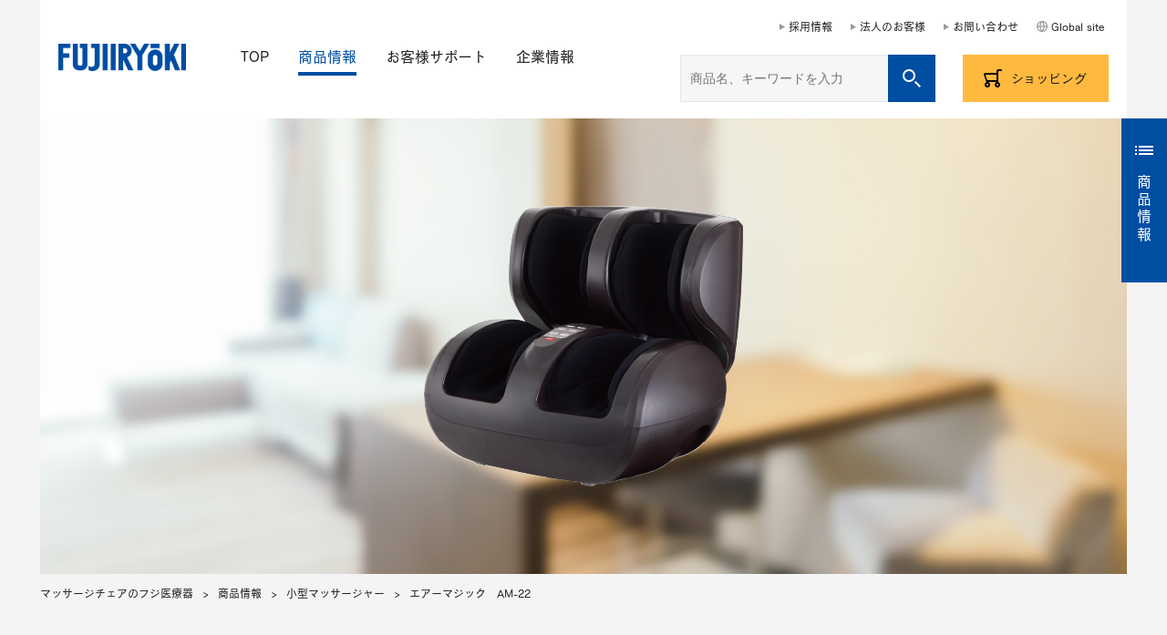

--- FILE ---
content_type: text/html
request_url: https://www.fujiiryoki.co.jp/product/smallmassager/am22/index.html
body_size: 64349
content:
<!DOCTYPE html>
<html lang="ja">
<head>

<!-- Google Tag Manager -->
<script>(function(w,d,s,l,i){w[l]=w[l]||[];w[l].push({'gtm.start':
new Date().getTime(),event:'gtm.js'});var f=d.getElementsByTagName(s)[0],
j=d.createElement(s),dl=l!='dataLayer'?'&l='+l:'';j.async=true;j.src=
'https://www.googletagmanager.com/gtm.js?id='+i+dl;f.parentNode.insertBefore(j,f);
})(window,document,'script','dataLayer','GTM-ML8GRQ');</script>
<!-- End Google Tag Manager -->


<meta charset="UTF-8">
<meta name="keywords" content="小型マッサージャー,エアーマジック,AM-22,フットマッサージャー,フジ医療器">
<meta name="description" content="エアーマジック　AM-22の商品ページHOME。マッサージチェアのパイオニア。マッサージチェア、電解水素水生成器、アルカリイオン整水器、治療機器、補聴器など、美と健康のことなら株式会社フジ医療器。">
<meta name="author" content="フジ医療器">
<meta name="copyright" content="FUJIIRYOKI All rights reserved.">
<meta name="viewport" content="width=device-width, initial-scale=1">
<title>エアーマジック　AM-22｜マッサージチェアのパイオニア フジ医療器（1954年創業の美と健康の総合メーカー）</title>
<link rel="icon" href="/files/assets/img/common/favicon.ico">
<link rel="canonical" href="/product/smallmassager/am22/index.html" />
<script src="/files/assets/js/jquery-1.11.3.min.js"></script>
<script src="/files/assets/js/slick.min.js"></script>
<script src="/files/assets/js/TweenMax-1.17.0.min.js"></script>
<!--[if lt IE 9]>
<script src="/files/assets/js/html5shiv-printshiv.js"></script>
<script src="/files/assets/js/respond.min.js"></script>
<script src="/files/assets/js/selectivizr.js"></script>
<script src="/files/assets/js/PIE_IE678.js"></script>
<![endif]-->
<!--[if IE 9]><script src="/files/assets/js/PIE_IE9.js"></script><![endif]-->
<script src="/files/assets/js/jquery.ah-placeholder.js"></script>
<script src="/files/assets/js/common.js"></script>
<script src="/files/assets/js/jquery.tile.js"></script>
<script src="/files/assets/js/jquery.flickslide.js" type="application/javascript" charset="UTF-8"></script>
<script src="/files/assets/js/slide.js"></script>
<script src="/files/assets/js/etc/plugins.js"></script>
<script src="/files/assets/js/etc/utility.js"></script>
<script src="/files/assets/js/etc/bundle.js"></script>
<script>
    $(function() {
        $('#mainImages ul li').flickSlide({
            target: '#mainImages>ul',
            duration: 5000
        });
    });

    (function($,window,undefined){

        function setTile(){
            $(".eachItem__itemList").find(".js-tile").tile();
        };

        $.subscribe("onLoadHandler",function(){
            setTile();
        });
        $.subscribe("onResizeHandler",function(){
            setTile();
        });

    })(jQuery,window);

$(function() {
	var path = location.pathname;
	if (path == '/') {
		$("ul.nav_area li:first-child > a").addClass("active");
	} else if (path.indexOf('product') != -1) {
		$("ul.nav_area li:first-child").next().children("a").addClass("active");
	} else if (path.indexOf('support') != -1) {
		$("ul.nav_area li:last-child").prev().children("a").addClass("active");
	} else if (path.indexOf('company') != -1) {
		$("ul.nav_area li:last-child > a").addClass("active");
	}
	//
	const links = document.getElementsByTagName('a');
	const listener = function(e) {
		const xdomain = ['www.fujiiryoki.shop'];
		if (typeof URLSearchParams === 'undefined') return;
		if (!e.currentTarget.href) return;
		if (!xdomain.some(function(value) { return e.currentTarget.hostname.indexOf(value) !== -1})) return ;
		const params = new URLSearchParams((new URL(window.location)).search.slice(1));
		const yclid = params.get('yclid');
		if (yclid) {
			let lurl = new URL(e. currentTarget.href);
			let lparam = new URLSearchParams(lurl.search.slice(1));
			lparam.set('yclid', yclid);
			lurl.search = lparam.toString();
			e.currentTarget.href = lurl.toString();
		}
	};
	for (let i = 0; i< links.length; i++) {
		links[i].addEventListener('click', listener);
	}
});


</script>
<script type="text/javascript" src="//webfont.fontplus.jp/accessor/script/fontplus.js?v8oMB7aGvG0%3D&box=iwql6Xc~KYg%3D&aa=1" charset="utf-8"></script>
<link rel='stylesheet' href='/css/html5-doctor-reset-stylesheet.css' media=''>
<link rel='stylesheet' href='/css/etc.css' media=''>
<link rel='stylesheet' href='/css/flickslide.css' media=''>
<link rel='stylesheet' href='/css/company_sp.css' media=''>
<link rel='stylesheet' href='/css/company.css' media=''>
<link rel='stylesheet' href='/css/top_sp.css' media=''>
<link rel='stylesheet' href='/css/top.css' media=''>
<link rel='stylesheet' href='/css/frame_sp.css' media=''>
<link rel='stylesheet' href='/css/frame.css' media=''>
<link rel='stylesheet' href='/css/base_sp.css' media=''>
<link rel='stylesheet' href='/css/base.css' media=''>
<link rel='stylesheet' href='/css/reset.css' media=''>
<link rel='stylesheet' href='/css/utility.css' media=''>
</head>
<body cz-shortcut-listen="true" style="padding-top: 0px; top: 0px;" class="">

<!-- Google Tag Manager (noscript) -->
<noscript><iframe src="https://www.googletagmanager.com/ns.html?id=GTM-ML8GRQ"
height="0" width="0" style="display:none;visibility:hidden"></iframe></noscript>
<!-- End Google Tag Manager (noscript) -->


    <!-- ▼wrapper▼ -->
    <div id="wrapper" class="allbtn_txt">
        <div id="h_fixed_area" class="pc allbtn_txt">
            <div class="lower">
                <h1><a href="/"><img src="/files/assets/img/common/base/h_logo.png" alt="FUJIIRYOKI"></a></h1>
                <ul class="nav_area">
                    <li><a href="/">TOP</a></li>
                    <li><a href="/product/">商品情報</a></li>
                    <li><a href="/support/">お客様サポート</a></li>
                    <li><a href="/company/">企業情報</a></li>
                </ul>
                <div class="wrap_shop">
                    <div class="search_area">
                        <form action="/_search/" method="get">
                            <input type="text" class="search" name="query" placeholder="商品名、キーワードを入力">
                            <input type="image" class="searchBtn"  src="/files/assets/img/common/base/icon_search02.png" alt="検索">
                        </form>
                    </div>
                    <p class="btn_shopping"><a target="_blank" href="https://www.fujiiryoki.shop/">ショッピング</a></p>
                </div>
            </div>
        </div>

        <style>
	.sp_shopping_btn {
		width: 120px !important;
	}
	.sp_shopping_btn A {
		font-size: 12px;
		margin-top: -10px;
		width: 100%;
		display: block;
		padding: 6px 12px 6px 30px;
		background-image: url('/files/assets/img/common/base/icon_cart.png');
		background-repeat: no-repeat;
		background-size: 15px 15px;
		background-position: 10px;
		background-color: #ffb93e;
		height: 30px;
		text-align: center;
	}
</style>
<header class="allbtn_txt">
	<h1><a href="/"><img src="/files/assets/img/common/base/h_logo.png" alt="FUJIIRYOKI" /></a></h1>
	<ul class="nav_area pc">
		<li><a href="/">TOP</a></li>
		<li><a href="/product/">商品情報</a></li>
		<li><a href="/support/">お客様サポート</a></li>
		<li><a href="/company/">企業情報</a></li>
	</ul>
	<ul class="sub_area">
		<li class="pc"><a href="/recruit/">採用情報</a></li>
		<li class="pc"><a href="/company/partner.html">法人のお客様</a></li>
		<li class="pc"><a href="/support/contact.html">お問い合わせ</a></li>
				<li class="pc"><a target="_blank" href="https://fujiiryokiglobal.com/">Global site</a></li>
				<li style="display:none;"></li>
		<li class="sp sp_shopping_btn">
			<a target="_blank" href="https://www.fujiiryoki.shop/">ショッピング</a>
		</li>
	</ul>
	<div class="wrap_shop pc">
		<div class="search_area">
			<form action="/_search/" method="get">
				<input type="text" class="search" name="query" placeholder="商品名、キーワードを入力" />
				<input type="image" class="searchBtn"  src="/files/assets/img/common/base/icon_search02.png" alt="検索" />
			</form>
		</div>
		<p class="btn_shopping"><a target="_blank" href="https://www.fujiiryoki.shop/">ショッピング</a></p>
	</div>
	<div class="menu_area sp">
		<p><a href="" class="" style="opacity: 1;">メニュー</a></p>
	</div>
	<div class="fixed_block" style="display: block;">
		<div class="search_block">
			<form action="/_search/" method="get">
				<input type="text" name="query" placeholder="商品名、キーワードを入力" />
				<input type="image" src="/files/assets/img/common/base/sp_icon_search.png" alt="検索" />
			</form>
		</div>
	</div>
	<div class="js_spmenu__navbar">
		<a href="/" class="is_first">TOP</a>
	</div>
</header>


        <style type="text/css">
	.js_spmenu__content li.inn {
		padding-left: 12px;
	}
</style>
<div id="menu_open_area" class="sp">
	<nav class="move_area js_spmenu">
		<div class="js_spmenu__content">
			<ul data-position="1" data-menu="1" style="height: 280px;">
				<li class="inn">
					<a href="" data-target="1">商品情報</a>
				</li>
				<li class="inn">
					<a href="" data-target="2">お客様サポート</a>
				</li>
				<li class="inn">
					<a href="" data-target="3">企業情報</a>
				</li>
				<li class="inn">
					<a href="/company/partner.html">法人のお客様</a>
				</li>
				<li class="inn">
					<a href="" data-target="4">コラム</a>
				</li>
				<li class="inn">
					<a href="/support/contact.html">お問い合わせ</a>
				</li>
				<li class="btn_block">
					<p class="btn_shopping"><a href="https://www.fujiiryoki.shop/" target="_blank">ショッピング</a></p>
					<p class="btn_global"><a href="https://fujiiryokiglobal.com/" target="_blank">Global site</a></p>
					<? /* <p class="btn_global"><a href="https://www.fujiiryoki.com/eng/" target="_blank">Global site</a></p> */ ?>
				</li>
			</ul>
						<ul data-position="2" data-menu="4">
				<li>
					<a href="/column/"><span>美と健康のコラムTOP</span></a>
				</li>
				<li class="inn">
					<a href="/column/history.html">フジ医療器のあゆみ</a>
				</li>
				<li class="inn">
					<a href="/column/energy.html">健康管理コラム</a>
				</li>
				<li class="inn">
					<a href="/column/meister.html">マッサージチェアの裏側</a>
				</li>
				<li class="inn">
					<a href="/column/report.html">アンケート調査 バックナンバー</a>
				</li>
							</ul>
			<ul data-position="2" data-menu="1">
				<li>
					<a href="/product/"><span>商品情報TOP</span></a>
				</li>
				<li class="inn">
					<a href="" data-target="1"><span>マッサージチェア</span></a>
				</li>
				<li class="inn">
					<a href="" data-target="4">小型マッサージャー</a>
				</li>
				<li class="inn">
					<a href="" data-target="11">健康サポート機器</a>
				</li>
				<li class="inn">
					<a href="" data-target="7">アルカリイオン整水器 / 機能水生成器</a>
				</li>
				<li class="inn">
					<a href="" data-target="8">フィットネス機器</a>
				</li>
				<li class="inn">
					<a href="" data-target="9">補聴器</a>
				</li>
				<li class="inn">
					<a href="" data-target="5">健康布団</a>
				</li>
				<li class="inn">
					<a href="" data-target="6">治療機器</a>
				</li>
			</ul>
			<ul data-position="2" data-menu="2">
				<li>
					<a href="/support/">お客様サポートTOP</a>
				</li>
				<li class="inn">
					<a href="/support/manual.html">カタログ・取扱説明書</a>
				</li>
				<li class="inn">
					<a href="/support/closed.html">生産終了商品</a>
				</li>
				<li class="inn">
					<a href="/support/safe.html">商品に関する大切なお知らせ</a>
				</li>
								<li class="inn">
					<a href="" data-target="2">よくあるご質問</a>
				</li>
				<li class="inn">
					<a href="/support/contact.html">お問い合わせ</a>
				</li>
				<li class="inn">
					<a href="/support/syuuri.html">修理のご依頼</a>
				</li>
				<li class="inn">
					<a href="https://www.fujiiryoki.co.jp/files/_file/pdf/warranty.pdf" target="_blank">フジ医療器 メーカー保証規程について</a>
				</li>
			</ul>
			<ul data-position="2" data-menu="3">
				<li>
					<a href="/company/">企業情報TOP</a>
				</li>
				<!-- <li class="inn">
					<a href="/company/topmessage.html">トップメッセージ</a>
				</li> -->
				<li class="inn">
					<a href="/company/info.html">会社概要・組織</a>
				</li>
				<li class="inn">
					<a href="/company/history.html">沿革</a>
				</li>
								<li class="inn">
					<a href="" data-target="3">拠点情報</a>
				</li>
				<li class="inn">
					<a href="/company/showroom.html">ショールーム</a>
				</li>
				<li class="inn">
					<a href="/company/outlet.html">アウトレット店</a>
				</li>
				<li class="inn">
					<a href="" data-target="10">ニュースリリース</a>
					<!-- <a href="/company/news/">ニュースリリース</a> -->
				</li>
				<li class="inn">
					<a href="/recruit/index.html">採用情報</a>
				</li>

				<li class="inn">
					<a href="/company/hearing.html">補聴器の販売店</a>
				</li>
				<li class="inn">
					<a href="/company/trial.html">体感館（健康体感館、健康ふれあい館）</a>
				</li>
				<li class="inn">
					<a href="/company/health.html">健康教室（歩行、運動）</a>
				</li>
			</ul>
						<ul data-position="3" data-menu="2">
				<li>
					<a href="/support/faq/">よくあるご質問TOP</a>
				</li>
				<li class="inn">
					<a href="/support/faq/support/index.html">サポートについて</a>
				</li>
				<li class="inn">
					<a href="/support/faq/mchair/index.html">マッサージチェアについて</a>
				</li>
				<li class="inn">
					<a href="/support/faq/smallmassager/index.html">小型マッサージャーについて</a>
				</li>
				<li class="inn">
					<a href="/support/faq/health/index.html">健康サポート機器について</a>
				</li>
				<li class="inn">
					<a href="/support/faq/water/index.html">アルカリイオン整水器 / 機能水生成器について</a>
				</li>
				<li class="inn">
					<a href="/support/faq/fitness/index.html">フィットネス機器について</a>
				</li>
				<li class="inn">
					<a href="/support/faq/hearing/index.html">補聴器について</a>
				</li>
				<li class="inn">
					<a href="/support/faq/futon/index.html">健康布団について</a>
				</li>
				<li class="inn">
					<a href="/support/faq/caring/index.html">治療機器について</a>
				</li>
				<li class="inn">
					<a href="/support/faq/etc/index.html">その他の商品について</a>
				</li>
				<li class="inn">
					<a href="/support/faq/buy/index.html">購入について</a>
				</li>
				<li class="inn">
					<a href="/support/faq/fuji/index.html">フジ医療器について</a>
				</li>
			</ul>
			<ul data-position="3" data-menu="3">
				<li>
					<a href="/company/base.html">拠点情報TOP</a>
				</li>
				<li class="inn">
					<a href="/company/base/honsya.html">本社</a>
				</li>
				<li class="inn">
					<a href="/company/base/osaka_kojo.html">大阪工場</a>
				</li>
				<li class="inn">
					<a href="/company/showroom.html">東京ショールーム</a>
				</li>
				<li class="inn">
					<a href="/company/base/service3.html">お客様相談室</a>
				</li>
				<li class="inn">
					<a href="/company/base/service.html">サービス受付センター</a>
				</li>
				<li class="inn">
					<a href="/company/base/center.html">法人様向けお問合わせ窓口一覧</a>
				</li>
				<li class="inn">
					<a href="/company/base.html#sales_anc">営業所・出張所一覧</a>
				</li>
			</ul>
			<ul data-position="3" data-menu="10">
				<li>
					<a href="/company/news/">ニュースリリースTOP</a>
				</li>
				<li class="inn">
					<a href="/company/news/news1.html">フジ医療器からのお知らせ</a>
				</li>
				<li class="inn">
					<a href="/company/news/news2.html">ニュースリリース</a>
				</li>
				<li class="inn">
					<a href="/company/news/news3.html">メディア掲載</a>
				</li>
			</ul>
			<ul data-position="3" data-menu="1">
				<li>
					<a href="/compare/" target="_blank">マッサージチェア比較ナビ</a>
				</li>
				<li>
					<a href="/files/_file/pdf/massagechair_kinou.pdf">マッサージチェア一覧表（PDF）</a>
				</li>
				<li class="detail_block">
					<h2><a href="/product/massagechair/">マッサージチェア商品一覧</a></h2>
					<ul>
						<li><a href="/product/massagechair/asr2300/index.html">マッサージチェアH24　AS-R2300</a></li><li><a href="/product/massagechair/asr2200/index.html">マッサージチェアH22　AS-R2200</a></li><li><a href="/product/massagechair/an70/index.html">マッサージチェアH22　AN-70</a></li><li><a href="/product/massagechair/asr900/index.html">マッサージチェアH21　AS-R900</a></li><li><a href="/product/massagechair/asr700/index.html">マッサージチェアM23　AS-R700</a></li><li><a href="/product/massagechair/ase7/index.html">マッサージチェアMJ57　AS-E7</a></li><li><a href="/product/massagechair/asr630/index.html">マッサージチェアE25　AS-R630</a></li><li><a href="/product/massagechair/asr620/index.html">マッサージチェアE23　AS-R620</a></li><li><a href="/product/massagechair/asr600f/index.html">マッサージチェアE57　AS-R600F</a></li><li><a href="/product/massagechair/as691/index.html">マッサージチェア　AS-691</a></li><li><a href="/product/massagechair/asf71/index.html">マッサージチェアES24　AS-F71</a></li><li><a href="/product/massagechair/sks56/index.html">マッサージチェアOS24　SKS-56</a></li><li><a href="/product/massagechair/sksh7200/index.html">マッサージチェアH22　SKS-H7200</a></li><li><a href="/product/massagechair/sks7100/index.html">マッサージチェアH55　SKS-7100</a></li><li><a href="/product/massagechair/skst1000/index.html">マッサージチェアHJ25　SKS-T1000</a></li><li><a href="/product/massagechair/jtr190/index.html">マッサージチェアMJ23　JTR-190</a></li><li><a href="/product/massagechair/jtfj170/index.html">マッサージチェアEJ24　JT-FJ170</a></li><li><a href="/product/massagechair/skst125/index.html">マッサージチェアJ23　SKS-T125</a></li><li><a href="/product/massagechair/sty67/index.html">マッサージチェアLJ22　STY-67</a></li><li><a href="/product/massagechair/tr600/index.html">マッサージチェアMT23　TR-600</a></li><li><a href="/product/massagechair/tr40/index.html">マッサージチェアET23　TR-40 </a></li><li><a href="/product/massagechair/ls500zg/index.html">マッサージチェアLO57　LS-500ZG</a></li><li><a href="/product/massagechair/mtrh510/index.html">マッサージチェアEO22　MTR-H510 </a></li><li><a href="/product/massagechair/oh6000/index.html">マッサージチェアMO25　OH-6000</a></li><li><a href="/product/massagechair/oh5000/index.html">マッサージチェアMO57　OH-5000</a></li><li><a href="https://www.synca-wellness.jp/products/mr385/" target="_blank">マッサージチェアL24　MR385</a></li><li><a href="/product/massagechair/trz1/index.html">リビングマッサージチェアT24　TR-Z1</a></li><li><a href="https://www.synca-wellness.jp/products/mr380/" target="_blank">マッサージチェアL24　MR380</a></li><li><a href="https://www.synca-wellness.jp/products/mr320/" target="_blank">マッサージチェア　MR320</a></li>					</ul>
				</li>
				<li>
					<a href="/uservoice/massagechair/">お客様の声</a>
				</li>
								<li>
					<a href="/support/manual.html#jump0">カタログ・取扱説明書</a>
				</li>
				<li>
					<a href="/support/closed.html#anc_01">生産終了商品</a>
				</li>
				<li>
					<a href="/product/massagechair/particular/">こだわりのマッサージチェア</a>
				</li>
				<li>
					<a href="/support/faq/mchair/index.html">よくあるご質問</a>
				</li>
				<li>
					<a href="/campaign/sommelier.html">ソムリエ講座＆ソムリエコール</a>
				</li>
				<li>
					<a href="/product/massagechair/safety.html">安全に関するご注意</a>
				</li>
			</ul>
			<ul data-position="3" data-menu="4">
				<li class="detail_block">
					<h2><a href="/product/smallmassager/">小型マッサージャー商品一覧</a></h2>
					<ul>
						<li><a href="/product/smallmassager/mrlm2/index.html">マルチマッサージャー R23　MRL-M2</a></li><li><a href="/product/smallmassager/mrl1300/index.html">シートマッサージャーR22　MRL-1300</a></li><li><a href="/product/smallmassager/kc330/index.html">フットマッサージャーR22　KC-330</a></li><li><a href="/product/smallmassager/kc220/index.html">フットマッサージャー　KC-220</a></li><li><a href="/product/smallmassager/mrlf1/index.html">フットマッサージャー　MRL-F1</a></li><li><a href="/product/smallmassager/m004/index.html">手ぶらネックマッサージャー T24　M-004</a></li><li><a href="/product/smallmassager/m003/index.html">骨盤マッサージャーT21　M-003</a></li><li><a href="/product/smallmassager/jtft10/index.html">フットマッサージャーTJ23　JT-FT10</a></li><li><a href="/product/smallmassager/am60/index.html">ゆらりフットマッサージャー　AM-60</a></li><li><a href="/product/smallmassager/trs2/">フジシートマッサージャー T21　TR-S2</a></li><li><a href="/product/smallmassager/fnmt3/">フジ ネックマッサージャーT22　FN-MT3</a></li><li><a href="/product/smallmassager/ss200/index.html">フジシートマッサージャーH23　SS-200</a></li><li><a href="/product/smallmassager/ft300/index.html">フットマッサージャー　FT-300</a></li><li><a href="/product/smallmassager/ft200/index.html">フットマッサージャー　FT-200</a></li><li><a href="https://www.synca-wellness.jp/products/sm260/" target="_blank">ネック&ショルダーマッサージャー Quzy SM260</a></li><li><a href="https://www.synca-wellness.jp/products/mc161/" target="_blank">マッサージクッション i-PUFFY MC161</a></li><li><a href="https://www.synca-wellness.jp/products/fm210/" target="_blank">フットマッサージャー nest FM210</a></li>					</ul>
				</li>
				<li>
					<a href="/uservoice/smallmassager/">お客様の声</a>
				</li>
				<li>
					<a href="/support/manual.html#jump1">カタログ・取扱説明書</a>
				</li>
				<li>
					<a href="/support/closed.html#anc_02">生産終了商品</a>
				</li>
				<li>
					<a href="/support/faq/smallmassager/index.html">よくあるご質問</a>
				</li>
				<li>
					<a href="/product/smallmassager/safety.html">安全に関するご注意</a>
				</li>
			</ul>
			<ul data-position="3" data-menu="5">
				<li class="detail_block">
					<h2><a href="/product/futon/">健康布団商品一覧</a></h2>
					<ul>
						<li><a href="/product/futon/wn6500/index.html">ウェルナイトエアー　WN-6500</a></li><li><a href="/product/futon/wnp1/index.html">ウェルナイトピロープレミアム　WN-P1</a></li>					</ul>
				</li>
				<li>
					<a href="/uservoice/futon/">お客様の声</a>
				</li>
				<li>
					<a href="/support/manual.html#jump2">カタログ・取扱説明書</a>
				</li>
				<li>
					<a href="/support/closed.html#anc_03">生産終了商品</a>
				</li>
				<li>
					<a href="/product/futon/safety.html">よくあるご質問</a>
				</li>
				<li>
					<a href="/product/futon/safety.html">安全に関するご注意</a>
				</li>
			</ul>
			<ul data-position="3" data-menu="6">
				<li class="detail_block">
					<h2><a href="/product/caring/">治療機器商品一覧</a></h2>
					<ul>
						<li><a href="/product/caring/fxm14000/index.html">マインアルファ14000　FX-M14000</a></li><li><a href="/product/caring/sw700/">ヘルスウェーブIII　SW-700</a></li><li><a href="/product/caring/fx14000/index.html">エレドック14000　FX-14000</a></li><li><a href="/product/caring/sfa/index.html">リラクゼーションパーク® SFA</a></li>					</ul>
				</li>
				<li>
					<a href="/uservoice/caring/">お客様の声</a>
				</li>
				<li>
					<a href="/support/manual.html#jump3">カタログ・取扱説明書</a>
				</li>
				<li>
					<a href="/support/closed.html#anc_04">生産終了商品</a>
				</li>
				<li>
					<a href="/support/faq/caring/index.html">よくあるご質問</a>
				</li>
				<li>
					<a href="/product/caring/safety.html">安全に関するご注意</a>
				</li>
			</ul>
			<ul data-position="3" data-menu="7">
				<li class="detail_block">
					<h2><a href="/product/water/">アルカリイオン整水器/機能水生成器商品一覧</a></h2>
					<ul>
						<li><a href="/product/water/fwh10000/index.html">アルカリイオン整水器S2　FWH-10000</a></li><li><a href="/product/water/fwo3/index.html">オゾン水生成器　トレビ・クリアゼロ FWO-3</a></li>					</ul>
				</li>
				<li>
					<a href="/uservoice/water/">お客様の声</a>
				</li>
				<li>
					<a href="/product/water/ion.html">電解水素水ってどんなもの？</a>
				</li>
				<li>
					<a href="https://www.fujiiryoki.shop/user_data/cartridge_chart" target="_blank">トレビ・カートリッジ対応表</a>
				</li>
				<li>
					<a href="/support/manual.html#jump4">カタログ・取扱説明書</a>
				</li>
				<li>
					<a href="/support/closed.html#anc_05">生産終了商品</a>
				</li>
				<li>
					<a href="/support/faq/water/index.html">よくあるご質問</a>
				</li>
				<li>
					<a href="/product/water/safety.html">安全に関するご注意</a>
				</li>
			</ul>
			<ul data-position="3" data-menu="8">
				<li class="detail_block">
					<h2><a href="/product/fitness/">フィットネス機器商品一覧</a></h2>
					<ul>
						<li><a href="/product/fitness/dtc1000/index.html">ダイエットトレーナー コア　DT-C1000</a></li><li><a href="/product/fitness/ff100/index.html">体幹トレーナー　FF-100</a></li>					</ul>
				</li>
				<li>
					<a href="/uservoice/fitness/">お客様の声</a>
				</li>
				<li>
					<a href="/support/manual.html#jump5">カタログ・取扱説明書</a>
				</li>
				<li>
					<a href="/support/closed.html#anc_06">生産終了商品</a>
				</li>
				<li>
					<a href="/support/faq/fitness/">よくあるご質問</a>
				</li>
				<li>
					<a href="/product/fitness/safety.html">安全に関するご注意</a>
				</li>
			</ul>
			<ul data-position="3" data-menu="9">
				<li class="detail_block">
					<h2><a href="/product/hearing/">補聴器商品一覧</a></h2>
					<ul>
						<li><a href="/product/hearing/fujibach1008/index.html">FUJI BACH 10/08 RIC</a></li><li><a href="/product/hearing/fujibachkolnbonn/index.html">FUJI BACH Köln/Bonn RIC</a></li><li><a href="https://www.fujiiryoki.co.jp/files/_up/catalogue/hearing_catalogue.pdf">ソウサ SOUSA</a></li><li><a href="https://www.resound.com/ja-jp/hearing-aids" target="_blank">リサウンド ReSound</a></li>					</ul>
				</li>
				<li>
					<a href="/product/hearing/first1.html">初めての方へ（きこえのはなし）</a>
				</li>
				<li>
					<a href="/product/hearing/point.html">最新補聴器の特長</a>
				</li>
				<li>
					<a href="/support/manual.html#jump7">カタログ・取扱説明書</a>
				</li>
				<li>
					<a href="/support/closed.html#anc_08">生産終了商品</a>
				</li>
				<li>
					<a href="/support/faq/hearing/index.html">よくあるご質問</a>
				</li>
				<li>
					<a href="/product/hearing/safety.html">安全に関するご注意</a>
				</li>
				<li>
					<a target="_blank" href="https://f.msgs.jp/webapp/form/14501_tlv_45/index.do">補聴器のお問い合わせ</a>
				</li>
			</ul>
			<ul data-position="3" data-menu="11">
				<li class="detail_block">
					<h2><a href="/product/health/">健康サポート機器商品一覧</a></h2>
					<ul>
						<li><a href="/product/health/fgw3200/index.html">マッスルショットウェイブ　FGW3200</a></li><li><a href="/product/health/fg3800p/index.html">マッスルショットプレミアム　FG3800P</a></li><li><a href="/product/health/fg3800/index.html">マッスルショット　FG3800</a></li><li><a href="/product/health/frp90/index.html">リラックスポール　FRP90</a></li><li><a href="/product/health/fws1/index.html">ファインバブルシャワーヘッド　FWS1</a></li><li><a href="/product/health/fgb10/index.html">スピーカークッション　FGB10</a></li><li><a href="/product/health/fg2800w/index.html">マッスルショットW　FG2800W</a></li><li><a href="/product/health/fs01/index.html">フィルムスキン　FS-01</a></li><li><a href="https://www.synca-wellness.jp/products/sybf1/" target="_blank">bigan K　3way美顔器　SYB-F1</a></li>					</ul>
				</li>
				<!-- li>
					<a href="/uservoice/health/">お客様の声</a>
				</li -->
				<li>
					<a href="/support/manual.html#jump6">カタログ・取扱説明書</a>
				</li>
				<!-- li>
					<a href="/support/closed.html#anc_07">生産終了商品</a>
				</li -->
				<li>
					<a href="/support/faq/health/">よくあるご質問</a>
				</li>
				<li>
					<a href="/product/health/safety.html">安全に関するご注意</a>
				</li>
			</ul>
		</div>
	</nav>
</div>

        <div id="product_menu_area" class="pc">
	<dl>
		<dt><a href="#" class="btn_txt" style="opacity: 1;">商品情報</a></dt>
		<dd class="allbtn_txt">
			<div class="lower">
				<p class="first"><a href="/product/" class="active">商品情報TOP</a></p>
				<div>

					<p class="second"><a href="#" style="opacity: 1;">マッサージチェア</a></p>
					<div style="display:none;">
						<p class="third"><a href="/product/massagechair/">商品一覧</a></p>
						<p class="third"><a href="/compare/" style="opacity: 1;">マッサージチェア比較ナビ</a></p>
						<p class="third"><a target="_blank" href="/files/_file/pdf/massagechair_kinou.pdf" style="opacity: 1;">マッサージチェア一覧表（PDF）</a></p>

						<p class="third"><a href="/product/massagechair/asr2300/index.html">マッサージチェアH24　AS-R2300</a></p><p class="third"><a href="/product/massagechair/asr2200/index.html">マッサージチェアH22　AS-R2200</a></p><p class="third"><a href="/product/massagechair/an70/index.html">マッサージチェアH22　AN-70</a></p><p class="third"><a href="/product/massagechair/asr900/index.html">マッサージチェアH21　AS-R900</a></p><p class="third"><a href="/product/massagechair/asr700/index.html">マッサージチェアM23　AS-R700</a></p><p class="third"><a href="/product/massagechair/ase7/index.html">マッサージチェアMJ57　AS-E7</a></p><p class="third"><a href="/product/massagechair/asr630/index.html">マッサージチェアE25　AS-R630</a></p><p class="third"><a href="/product/massagechair/asr620/index.html">マッサージチェアE23　AS-R620</a></p><p class="third"><a href="/product/massagechair/asr600f/index.html">マッサージチェアE57　AS-R600F</a></p><p class="third"><a href="/product/massagechair/as691/index.html">マッサージチェア　AS-691</a></p><p class="third"><a href="/product/massagechair/asf71/index.html">マッサージチェアES24　AS-F71</a></p><p class="third"><a href="/product/massagechair/sks56/index.html">マッサージチェアOS24　SKS-56</a></p><p class="third"><a href="/product/massagechair/sksh7200/index.html">マッサージチェアH22　SKS-H7200</a></p><p class="third"><a href="/product/massagechair/sks7100/index.html">マッサージチェアH55　SKS-7100</a></p><p class="third"><a href="/product/massagechair/skst1000/index.html">マッサージチェアHJ25　SKS-T1000</a></p><p class="third"><a href="/product/massagechair/jtr190/index.html">マッサージチェアMJ23　JTR-190</a></p><p class="third"><a href="/product/massagechair/jtfj170/index.html">マッサージチェアEJ24　JT-FJ170</a></p><p class="third"><a href="/product/massagechair/skst125/index.html">マッサージチェアJ23　SKS-T125</a></p><p class="third"><a href="/product/massagechair/sty67/index.html">マッサージチェアLJ22　STY-67</a></p><p class="third"><a href="/product/massagechair/tr600/index.html">マッサージチェアMT23　TR-600</a></p><p class="third"><a href="/product/massagechair/tr40/index.html">マッサージチェアET23　TR-40 </a></p><p class="third"><a href="/product/massagechair/ls500zg/index.html">マッサージチェアLO57　LS-500ZG</a></p><p class="third"><a href="/product/massagechair/mtrh510/index.html">マッサージチェアEO22　MTR-H510 </a></p><p class="third"><a href="/product/massagechair/oh6000/index.html">マッサージチェアMO25　OH-6000</a></p><p class="third"><a href="/product/massagechair/oh5000/index.html">マッサージチェアMO57　OH-5000</a></p><p class="third"><a href="https://www.synca-wellness.jp/products/mr385/" target="_blank">マッサージチェアL24　MR385</a></p><p class="third"><a href="/product/massagechair/trz1/index.html">リビングマッサージチェアT24　TR-Z1</a></p><p class="third"><a href="https://www.synca-wellness.jp/products/mr380/" target="_blank">マッサージチェアL24　MR380</a></p><p class="third"><a href="https://www.synca-wellness.jp/products/mr320/" target="_blank">マッサージチェア　MR320</a></p>
						<p class="third"><a href="/uservoice/massagechair/">お客様の声</a></p>
												<p class="third"><a href="/product/massagechair/particular/">こだわりのマッサージチェア</a></p>
						<p class="third"><a href="/campaign/sommelier.html">ソムリエ講座＆ソムリエコール</a></p>
						<p class="third"><a href="/support/manual.html#jump0">カタログ・取扱説明書</a></p>
						<p class="third"><a href="/support/closed.html#anc_01">生産終了品</a></p>
						<p class="third"><a href="/support/faq/mchair/">よくあるご質問</a></p>
						<p class="third"><a href="/product/massagechair/safety.html">安全に関するご注意</a></p>
					</div>

					<p class="second"><a href="#" style="opacity: 1;">小型マッサージャー</a></p>
					<div style="display:none;">
						<p class="third"><a href="/product/smallmassager/">商品一覧</a></p>

						<p class="third"><a href="/product/smallmassager/mrlm2/index.html">マルチマッサージャー R23　MRL-M2</a></p><p class="third"><a href="/product/smallmassager/mrl1300/index.html">シートマッサージャーR22　MRL-1300</a></p><p class="third"><a href="/product/smallmassager/kc330/index.html">フットマッサージャーR22　KC-330</a></p><p class="third"><a href="/product/smallmassager/kc220/index.html">フットマッサージャー　KC-220</a></p><p class="third"><a href="/product/smallmassager/mrlf1/index.html">フットマッサージャー　MRL-F1</a></p><p class="third"><a href="/product/smallmassager/m004/index.html">手ぶらネックマッサージャー T24　M-004</a></p><p class="third"><a href="/product/smallmassager/m003/index.html">骨盤マッサージャーT21　M-003</a></p><p class="third"><a href="/product/smallmassager/jtft10/index.html">フットマッサージャーTJ23　JT-FT10</a></p><p class="third"><a href="/product/smallmassager/am60/index.html">ゆらりフットマッサージャー　AM-60</a></p><p class="third"><a href="/product/smallmassager/trs2/">フジシートマッサージャー T21　TR-S2</a></p><p class="third"><a href="/product/smallmassager/fnmt3/">フジ ネックマッサージャーT22　FN-MT3</a></p><p class="third"><a href="/product/smallmassager/ss200/index.html">フジシートマッサージャーH23　SS-200</a></p><p class="third"><a href="/product/smallmassager/ft300/index.html">フットマッサージャー　FT-300</a></p><p class="third"><a href="/product/smallmassager/ft200/index.html">フットマッサージャー　FT-200</a></p><p class="third"><a href="https://www.synca-wellness.jp/products/sm260/" target="_blank">ネック&ショルダーマッサージャー Quzy SM260</a></p><p class="third"><a href="https://www.synca-wellness.jp/products/mc161/" target="_blank">マッサージクッション i-PUFFY MC161</a></p><p class="third"><a href="https://www.synca-wellness.jp/products/fm210/" target="_blank">フットマッサージャー nest FM210</a></p>
						<p class="third"><a href="/uservoice/smallmassager/">お客様の声</a></p>
						<p class="third"><a href="/support/manual.html#jump1">カタログ・取扱説明書</a></p>
						<p class="third"><a href="/support/closed.html#anc_02">生産終了品</a></p>
						<p class="third"><a href="/support/faq/smallmassager/">よくあるご質問</a></p>
						<p class="third"><a href="/product/smallmassager/safety.html">安全に関するご注意</a></p>
					</div>

					<p class="second"><a href="#" style="opacity: 1;">健康サポート機器</a></p>
					<div style="display:none;">
						<p class="third"><a href="/product/health/">商品一覧</a></p>

						<p class="third"><a href="/product/health/fgw3200/index.html">マッスルショットウェイブ　FGW3200</a></p><p class="third"><a href="/product/health/fg3800p/index.html">マッスルショットプレミアム　FG3800P</a></p><p class="third"><a href="/product/health/fg3800/index.html">マッスルショット　FG3800</a></p><p class="third"><a href="/product/health/frp90/index.html">リラックスポール　FRP90</a></p><p class="third"><a href="/product/health/fws1/index.html">ファインバブルシャワーヘッド　FWS1</a></p><p class="third"><a href="/product/health/fgb10/index.html">スピーカークッション　FGB10</a></p><p class="third"><a href="/product/health/fg2800w/index.html">マッスルショットW　FG2800W</a></p><p class="third"><a href="/product/health/fs01/index.html">フィルムスキン　FS-01</a></p><p class="third"><a href="https://www.synca-wellness.jp/products/sybf1/" target="_blank">bigan K　3way美顔器　SYB-F1</a></p>
						<!-- p class="third"><a href="/uservoice/health/">お客様の声</a></p -->
						<p class="third"><a href="/support/manual.html#jump6">カタログ・取扱説明書</a></p>
						<!-- p class="third"><a href="/support/closed.html#anc_07">生産終了品</a></p -->
						<p class="third"><a href="/support/faq/health/">よくあるご質問</a></p>
						<p class="third"><a href="/product/health/safety.html">安全に関するご注意</a></p>
					</div>

					<p class="second"><a href="#" style="opacity: 1;">アルカリイオン整水器/機能水生成器</a></p>
					<div style="display:none;">
						<p class="third"><a href="/product/water/">商品一覧</a></p>

						<p class="third"><a href="/product/water/fwh10000/index.html">アルカリイオン整水器S2　FWH-10000</a></p><p class="third"><a href="/product/water/fwo3/index.html">オゾン水生成器　トレビ・クリアゼロ FWO-3</a></p>
						<p class="third"><a href="/uservoice/water/">お客様の声</a></p>
						<p class="third"><a href="/product/water/ion.html">アルカリイオン水ってどんなもの？</a></p>
						<p class="third"><a target="_blank" href="https://www.fujiiryoki.shop/user_data/cartridge_chart">トレビ・カートリッジ対応表</a></p>
						<p class="third"><a href="/support/manual.html#jump4">カタログ・取扱説明書</a></p>
						<p class="third"><a href="/support/closed.html#anc_05">生産終了品</a></p>
						<p class="third"><a href="/support/faq/water/">よくあるご質問</a></p>
						<p class="third"><a href="/product/water/safety.html">安全に関するご注意</a></p>
					</div>

					<p class="second"><a href="#" style="opacity: 1;">フィットネス機器</a></p>
					<div style="display:none;">
						<p class="third"><a href="/product/fitness/">商品一覧</a></p>

						<p class="third"><a href="/product/fitness/dtc1000/index.html">ダイエットトレーナー コア　DT-C1000</a></p><p class="third"><a href="/product/fitness/ff100/index.html">体幹トレーナー　FF-100</a></p>
						<p class="third"><a href="/uservoice/fitness/">お客様の声</a></p>
						<p class="third"><a href="/support/manual.html#jump5">カタログ・取扱説明書</a></p>
						<p class="third"><a href="/support/closed.html#anc_06">生産終了品</a></p>
						<p class="third"><a href="/support/faq/fitness/">よくあるご質問</a></p>
						<p class="third"><a href="/product/fitness/safety.html">安全に関するご注意</a></p>
					</div>

					<p class="second"><a href="#" style="opacity: 1;">補聴器</a></p>
					<div style="display:none;">
						<p class="third"><a href="/product/hearing/">商品一覧</a></p>

						<p class="third"><a href="/product/hearing/fujibach1008/index.html">FUJI BACH 10/08 RIC</a></p><p class="third"><a href="/product/hearing/fujibachkolnbonn/index.html">FUJI BACH Köln/Bonn RIC</a></p><p class="third"><a href="https://www.fujiiryoki.co.jp/files/_up/catalogue/hearing_catalogue.pdf">ソウサ SOUSA</a></p><p class="third"><a href="https://www.resound.com/ja-jp/hearing-aids" target="_blank">リサウンド ReSound</a></p>
						<p class="third"><a href="/product/hearing/first1.html">初めての方へ（きこえのはなし）</a></p>
						<p class="third"><a href="/product/hearing/point.html">最新補聴器の特長</a></p>
						<p class="third"><a href="/support/manual.html#jump7">カタログ・取扱説明書</a></p>
						<p class="third"><a href="/support/closed.html#anc_08">生産終了品</a></p>
						<p class="third"><a href="/support/faq/hearing/">よくあるご質問</a></p>
						<p class="third"><a href="/product/hearing/safety.html">安全に関するご注意</a></p>
						<p class="third"><a target="_blank" href="https://f.msgs.jp/webapp/form/14501_tlv_45/index.do">補聴器のお問い合わせ</a></p>
					</div>

					<p class="second"><a href="#" style="opacity: 1;">健康布団</a></p>
					<div style="display:none;">
						<p class="third"><a href="/product/futon/">商品一覧</a></p>

						<p class="third"><a href="/product/futon/wn6500/index.html">ウェルナイトエアー　WN-6500</a></p><p class="third"><a href="/product/futon/wnp1/index.html">ウェルナイトピロープレミアム　WN-P1</a></p>
						<p class="third"><a href="/uservoice/futon/">お客様の声</a></p>
						<p class="third"><a href="/support/manual.html#jump2">カタログ・取扱説明書</a></p>
						<p class="third"><a href="/support/closed.html#anc_03">生産終了品</a></p>
						<p class="third"><a href="/product/futon/safety.html">よくあるご質問</a></p>
						<p class="third"><a href="/product/futon/safety.html">安全に関するご注意</a></p>
					</div>

					<p class="second"><a href="#" style="opacity: 1;">治療機器</a></p>
					<div style="display:none;">
						<p class="third"><a href="/product/caring/">商品一覧</a></p>

						<p class="third"><a href="/product/caring/fxm14000/index.html">マインアルファ14000　FX-M14000</a></p><p class="third"><a href="/product/caring/sw700/">ヘルスウェーブIII　SW-700</a></p><p class="third"><a href="/product/caring/fx14000/index.html">エレドック14000　FX-14000</a></p><p class="third"><a href="/product/caring/sfa/index.html">リラクゼーションパーク® SFA</a></p>
						<!-- <p class="third"><a href="">お客様の声</a></p> -->
						<p class="third"><a href="/uservoice/caring/">お客様の声</a></p>
						<p class="third"><a href="/support/manual.html#jump3">カタログ・取扱説明書</a></p>
						<p class="third"><a href="/support/closed.html#anc_04">生産終了品</a></p>
						<p class="third"><a href="/support/faq/caring/">よくあるご質問</a></p>
						<p class="third"><a href="/product/caring/safety.html">安全に関するご注意</a></p>
					</div>

				</div>
			</div>
		</dd>
	</dl>
</div>
<script>
$('#product_menu_area .second A').click(function(){
	var $next = $(this).parent().next();
	if ($next.size() > 0) {
		if ($next.get(0).tagName == 'DIV' || $next.get(0).tagName == 'div') {
			if ($next.css('display') == 'none') {
				$next.slideDown();
			}
			else {
				$next.slideUp();
			}
			return false;
		}
	}
	return true;
});
var current_url = location.pathname.replace('/index.html', '/').replace('/point.html', '/').replace('/func.html', '/').replace('/option.html', '/');
var $current_link = $('#product_menu_area A[href="'+current_url+'"]');
if ($current_link.size() == 0) {
	$current_link = $('#product_menu_area A[href="'+current_url+'index.html"]');
}
if ($current_link.size() == 0) {
	if (current_url.indexOf('/product/massagechair/map/') >= 0) {
		current_url = '/product/massagechair/map/';
		$current_link = $('#product_menu_area A[href="'+current_url+'"]');
	}
}
if ($current_link.size() > 0) {
	$current_link.addClass('active');
	var $current_link_p = $current_link.parent();
	if ($current_link_p.hasClass('third')) {
		var $current_parent = $current_link_p.parent();
		$current_parent.prev().find('A').addClass('active');
		$current_parent.css('display', '');
	}
}
</script>


        
			
			
			
			
			
			
			
			
			
			
			
			
			
			
			
			<div class="detail_mv_area" data-parts="15" data-partsbox="true" data-unique="uniq000001"><div class="img_block" data-parts="15" data-unique="uniq000001"><p data-parts="15" data-unique="uniq000001" class=""><img src="/files//assets/productimg/smallmassager/mv_AM-22.jpg" alt="エアーマジック　フットマッサージャー　AM-22" data-parts="15" data-unique="uniq000001" class=""></p></div></div><div class="pankuzu pc" data-parts="3" data-unique="uniq000002"><ul class="allbtn_txt" data-parts="3" data-unique="uniq000002"><li data-parts="3" data-unique="uniq000002"><a href="/" data-parts="3" data-unique="uniq000002">マッサージチェアのフジ医療器</a></li><li data-parts="3" data-unique="uniq000002"><a href="/product/index.html" data-parts="3" data-unique="uniq000002">商品情報</a></li><li data-parts="3" data-unique="uniq000002"><a href="/product/smallmassager/index.html" data-parts="3" data-unique="uniq000002">小型マッサージャー</a></li><li data-parts="3" data-unique="uniq000002">エアーマジック　AM-22</li></ul></div><div class="product_place_area" data-partsbox="true" data-parts="16" data-unique="uniq000003"><div class="detail_block" data-partsbox="true" data-parts="16" data-unique="uniq000003"><p class="sub_ttl" data-parts="16" data-unique="uniq000003">疲れた足に、贅沢なマッサージをプレゼント</p><p class="logo" data-parts="16" data-unique="uniq000003"><img src="/files//assets/productimg/smallmassager/logo_airmagic.png" alt="エアーマジック　フットマッサージャー　AM-22" data-parts="16" data-unique="uniq000003" class=""></p><h2 data-parts="16" data-unique="uniq000003">エアーマジック<br>フットマッサージャー　AM-22</h2><div class="txt_block" data-partsbox="true" data-parts="16" data-unique="uniq000003"><p data-parts="16" data-unique="uniq000003" class=""><b>※本商品は生産終了商品です。</b><br>医療機器認証番号：219AGBZX00023A03<br></p></div></div><div class="img_block" data-partsbox="true" data-parts="16" data-unique="uniq000003"><p data-parts="16" data-unique="uniq000003" class=""><img src="/files//assets/productimg/smallmassager/AM-22.png" alt="エアーマジック　フットマッサージャー　AM-22" data-parts="16" data-unique="uniq000003" class=""></p></div></div><div class="detail_main_area" data-partsbox="true" data-parts="21" data-unique="21723kR4sMFa5Y"><div class="lower" data-partsbox="true" data-parts="21" data-unique="21723kR4sMFa5Y"><h2 data-parts="21" data-unique="21723kR4sMFa5Y">主な特長</h2><ul class="generic_column02_1" data-parts="53" data-partsbox="true" data-unique="53eU4Luh0XzwG6"><li data-parts="53" data-unique="53eU4Luh0XzwG6" class=""><div class="ttl_unique" data-parts="53" data-unique="53eU4Luh0XzwG6"><p class="ttl_point" data-parts="53" data-unique="53eU4Luh0XzwG6"><span data-parts="53" data-unique="53eU4Luh0XzwG6">特長1</span></p><h3 class="ttl_txt" data-parts="53" data-unique="53eU4Luh0XzwG6">贅沢仕様の、本格エアーマッサージ機能を搭載</h3></div><div class="text_block" data-parts="53" data-unique="53eU4Luh0XzwG6"><p data-parts="53" data-unique="53eU4Luh0XzwG6">マッサージチェアのパイオニア、フジ医療器独自のノウハウを生かした本格エアーマッサージ機能を搭載。本体に内蔵された22枚のエアーバッグと28個の指圧突起が、疲れた足をきめ細かく、しっかりマッサージします。</p></div></li><li data-parts="53" data-unique="53eU4Luh0XzwG6" class=""><p class="width_all" data-parts="53" data-unique="53eU4Luh0XzwG6"><img src="/files/_img/product/smassager_2/am22/am22_02_02.jpg" "="" alt="エアーマジック　AM-22本体" data-parts="53" data-unique="53eU4Luh0XzwG6" class=""></p></li></ul><div class="generic_column" data-parts="52" data-partsbox="true" data-unique="523hipbAQeM67S"><h3 class="ttl_lv02" data-parts="52" data-unique="523hipbAQeM67S">ふくらはぎ包み込みマッサージ</h3><div class="text_block" data-parts="52" data-unique="523hipbAQeM67S"><p data-parts="52" data-unique="523hipbAQeM67S">片側につき4枚配置されたエアーバッグがふくらはぎを包み込みながらもみほぐします。また、エアーバッグ動作にあわせて、ふくらはぎ裏の4つの指圧突起でしっかりとマッサージします。</p></div></div><div class="generic_column" data-parts="52" data-partsbox="true" data-unique="52YB0llRloa997"><h3 class="ttl_lv02" data-parts="52" data-unique="523hipbAQeM67S">足首～足裏ポイントマッサージ</h3><div class="text_block" data-parts="52" data-unique="52YB0llRloa997"><p data-parts="52" data-unique="52YB0llRloa997">疲れのたまりやすい足首から足裏までを、エアーバッグと指圧球でしっかりポイントマッサージします。</p></div><h4 class="ttl_lv03" data-parts="52" data-unique="52YB0llRloa997">足首からかかとのマッサージ</h4><div class="text_block" data-parts="52" data-unique="52YB0llRloa997"><p data-parts="52" data-unique="52YB0llRloa997" class="">片側1枚のエアーバッグと4つの指圧突起でしっかりとポイントケア</p></div><h4 class="ttl_lv03" data-parts="52" data-unique="52YB0llRloa997">足の甲のマッサージ</h4><div class="text_block" data-parts="52" data-unique="52YB0llRloa997"><p data-parts="52" data-unique="52YB0llRloa997" class="">片側4枚のエアーバッグでしっかりとつかみもみ</p></div><h4 class="ttl_lv03" data-parts="52" data-unique="52YB0llRloa997">足裏のマッサージ</h4><div class="text_block" data-parts="52" data-unique="52YB0llRloa997"><p data-parts="52" data-unique="52YB0llRloa997" class="">片側2枚のエアーバッグと6つの指圧突起が足裏をしっかり指圧マッサージ</p></div></div><div class="block" data-partsbox="true" data-parts="21" data-unique="21723kR4sMFa5Y"><p class="ttl" data-parts="21" data-unique="21723kR4sMFa5Y"><strong data-parts="21" data-unique="21723kR4sMFa5Y">特長2</strong></p><h3 data-parts="21" data-unique="21723kR4sMFa5Y">使いやすい4つの自動コースと強弱調節機能</h3><div class="txt_block" data-parts="21" data-unique="21723kR4sMFa5Y"><p data-parts="21" data-unique="21723kR4sMFa5Y">カンタン操作で、4つの自動コースをお選びいただけます。また、エアーマッサージは2段階の強弱調節ができるので、お好みでお選びください。</p></div><p class="img" data-parts="21" data-unique="21723kR4sMFa5Y"><img src="/files/_img/product/smassager_2/am22/am22_03_04.jpg" alt="『操作部』　しっかり：指圧突起を小刻みに動作させるマッサージコース。　もみほぐし：足裏、かかと、ふくらはぎを中心に、じっくりほぐす感覚のマッサージコース。　やすらぎ：各部位を交互に動作させるゆったりとしたコース。　足裏：足裏～かかと部を重点的にケアする集中コース。" data-parts="21" data-unique="21723kR4sMFa5Y" class=""></p></div></div><div class="lower" data-parts="21" data-unique="21723kR4sMFa5Y"><h2 data-parts="21" data-unique="21723kR4sMFa5Y">AM-22の効能・効果</h2><div class="block" data-parts="21" data-unique="21723kR4sMFa5Y"><div class="txt_block" data-parts="21" data-unique="21723kR4sMFa5Y"><p data-parts="21" data-unique="21723kR4sMFa5Y">あんま、マッサージの代用</p></div><ul class="item" data-parts="21" data-unique="21723kR4sMFa5Y"><li data-parts="21" data-unique="21723kR4sMFa5Y">疲労回復</li><li data-parts="21" data-unique="21723kR4sMFa5Y">血行促進</li><li data-parts="21" data-unique="21723kR4sMFa5Y">筋肉の疲れをとる</li><li data-parts="21" data-unique="21723kR4sMFa5Y">筋肉のコリをほぐす</li><li data-parts="21" data-unique="21723kR4sMFa5Y" class="">神経痛、筋肉痛の痛みの緩解</li></ul></div></div></div><div class="detail_main_area" data-parts="36" data-unique="uniq000006"><div class="lower" data-partsbox="true" data-parts="36" data-unique="uniq000006"><h2 data-parts="36" data-unique="uniq000006" class="">仕様</h2><div class="block cms_edit_target" data-partsbox="true" data-parts="36" data-unique="uniq000006"><table data-parts="36" data-unique="uniq000006"><tbody data-parts="36" data-unique="uniq000006"><tr data-parts="36" data-unique="uniq000006"><th data-parts="36" data-unique="uniq000006">商品名</th><td data-parts="36" data-unique="uniq000006">フットマッサージャー　AM-22</td></tr><tr data-parts="36" data-unique="uniq000006"><th data-parts="36" data-unique="uniq000006">メーカー希望小売価格</th><td data-parts="36" data-unique="uniq000006">55,371円（税抜）</td></tr><tr data-parts="36" data-unique="uniq000006"><th data-parts="36" data-unique="uniq000006">寸法（約）</th><td data-parts="36" data-unique="uniq000006">本体　：幅550×奥行530×高さ460（mm）<br>
梱包箱：幅625×奥行550×高さ545（mm）</td></tr><tr data-parts="36" data-unique="uniq000006"><th data-parts="36" data-unique="uniq000006">質量（約）</th><td data-parts="36" data-unique="uniq000006">本体　：12.5kg<br>
梱包箱：16kg</td></tr><tr data-parts="36" data-unique="uniq000006"><th data-parts="36" data-unique="uniq000006">オットマンの寸法</th><td data-parts="36" data-unique="uniq000006">ふくらはぎ部分の幅：幅90×奥行145（mm）<br>
足部分の幅：幅90×奥行300（mm）</td></tr><tr data-parts="36" data-unique="uniq000006"><th data-parts="36" data-unique="uniq000006">電源</th><td data-parts="36" data-unique="uniq000006">AC100V（50/60Hz）</td></tr><tr data-parts="36" data-unique="uniq000006"><th data-parts="36" data-unique="uniq000006">消費電力</th><td data-parts="36" data-unique="uniq000006">50W</td></tr><tr data-parts="36" data-unique="uniq000006"><th data-parts="36" data-unique="uniq000006">電気代の目安※</th><td data-parts="36" data-unique="uniq000006">約21円</td></tr><tr data-parts="36" data-unique="uniq000006"><th data-parts="36" data-unique="uniq000006">定格時間</th><td data-parts="36" data-unique="uniq000006">15分</td></tr><tr data-parts="36" data-unique="uniq000006"><th data-parts="36" data-unique="uniq000006">医療機器認証番号</th><td data-parts="36" data-unique="uniq000006">219AGBZX00023A03（家庭用エアマッサージ器・管理医療機器)</td></tr><tr data-parts="36" data-unique="uniq000006"><th data-parts="36" data-unique="uniq000006">JANコード</th><td data-parts="36" data-unique="uniq000006">4951704134057</td></tr><tr data-parts="36" data-unique="uniq000006"><th data-parts="36" data-unique="uniq000006">発売日</th><td data-parts="36" data-unique="uniq000006">2015年4月10日</td></tr></tbody></table><div class="text_block" data-parts="79" data-partsbox="true" data-unique="79Ym8bAGC5QQOy"><p class="txt_small glay" data-parts="79" data-unique="79Ym8bAGC5QQOy">※1日30分(15分×2回)毎日使用した場合。電気料金目安単価：27円/kWh(税込)で算出しています。　(2015年4月現在、当社調べ)</p></div></div></div></div>		<div class="linkbtn_area" data-parts="9" data-partsbox="true" data-unique="9siYp7vNXYf6I"><h2 data-parts="9" data-unique="9siYp7vNXYf6I">商品に関するサポート情報</h2><ul class="allbtn_txt" data-partsbox="true" data-parts="9" data-unique="uniq000008"><li data-parts="9" data-unique="uniq000008" class=""><a href="/files/_up/catalogue/am22_catalogue.pdf" target="_blank" class="book" data-parts="9" data-unique="uniq000008">商品カタログ</a></li><li data-parts="9" data-unique="uniq000008" class=""><a href="/files/_up/manual/am22_manual.pdf" target="_blank" class="file" data-parts="9" data-unique="uniq000008">取扱説明書</a></li><li data-parts="9" data-unique="uniq000008" class=""><a href="/support/faq/smallmassager/index.html" class="mail" data-parts="9" data-unique="uniq000008">よくあるご質問</a></li><li data-parts="9" data-unique="uniq000008" class=""><a href="/product/smallmassager/safety.html" class="message" data-parts="9" data-unique="uniq000008">安全に関するご注意</a></li><li data-parts="9" data-unique="uniq000008" class=""><a href="/support/syuuri.html" class="repair" data-parts="9" data-unique="uniq000008">修理のご依頼</a></li></ul></div><div class="bt_bnr_area" data-parts="27" data-unique="27urfKPp1YnTZZ"><div class="lower" data-parts="27" data-unique="27urfKPp1YnTZZ"><ul class="allbtn_txt" data-parts="27" data-unique="27urfKPp1YnTZZ"><li data-parts="27" data-unique="27urfKPp1YnTZZ"> <a href="/company/outlet.html" data-parts="27" data-unique="27urfKPp1YnTZZ"> <img src="/files/assets/img/common/frame/bnr_outlet.jpg" alt="アウトレット店のご案内" data-parts="27" data-unique="27urfKPp1YnTZZ"> </a> </li><li data-parts="27" data-unique="27urfKPp1YnTZZ"> <a href="/company/showroom.html" data-parts="27" data-unique="27urfKPp1YnTZZ"> <img src="/files/assets/img/common/frame/bnr_showroom.jpg" alt="東京ショールームのご案内" data-parts="27" data-unique="27urfKPp1YnTZZ"> </a> </li><li data-parts="27" data-unique="27urfKPp1YnTZZ"> <a href="/enquete.html" data-parts="27" data-unique="27urfKPp1YnTZZ"> <img src="/files/assets/img/common/frame/bnr_enquete.jpg" alt="ご購入者様限定 お客様アンケート" data-parts="27" data-unique="27urfKPp1YnTZZ"> </a> </li><li data-parts="27" data-unique="27urfKPp1YnTZZ"> <a target="_blank" href="https://www.facebook.com/fujiiryoki" data-parts="27" data-unique="27urfKPp1YnTZZ"> <img src="/files/assets/img/common/frame/bnr_facebook.jpg" alt="フジ医療器公式 facebookページ" data-parts="27" data-unique="27urfKPp1YnTZZ"> </a> </li><li data-parts="27" data-unique="27urfKPp1YnTZZ"> <a href="/mailmag/" data-parts="27" data-unique="27urfKPp1YnTZZ"> <img src="/files/assets/img/common/frame/bnr_mailmagazine.jpg" alt="メルマガ会員募集中！" data-parts="27" data-unique="27urfKPp1YnTZZ"> </a> </li><li data-parts="27" data-unique="27urfKPp1YnTZZ"> <a href="/company/partner/partner02.html" data-parts="27" data-unique="27urfKPp1YnTZZ"> <img src="/files/assets/img/common/frame/bnr_enterprise.jpg" alt="施設の導入を検討されている企業様へ" data-parts="27" data-unique="27urfKPp1YnTZZ"> </a> </li></ul><div class="hit_block allbtn_txt" data-parts="27" data-unique="27urfKPp1YnTZZ"><p data-parts="27" data-unique="27urfKPp1YnTZZ"> <a href="/support/safe.html#caution" data-parts="27" data-unique="27urfKPp1YnTZZ"> マッサージ器の適正使用のお願い</a> </p><p data-parts="27" data-unique="27urfKPp1YnTZZ"> <a target="_blank" href="http://www.hapi.or.jp/caution/index.html" data-parts="27" data-unique="27urfKPp1YnTZZ"> 社団法人日本ホームヘルス機器協会よりのお願い</a> </p></div></div></div><div class="detail_main_area" data-parts="83" data-unique="83cru3xKXNzSMc"><div class="lower" data-parts="83" data-unique="83cru3xKXNzSMc"><div class="block" data-parts="83" data-unique="83cru3xKXNzSMc"><p class="caution" data-parts="83" data-unique="83cru3xKXNzSMc">※<span>写真・イラスト・CG動画は全てイメージです。</span></p></div></div></div>																														


        <footer>
	<div class="blue_area">
		<div class="lower">
			<ul class="poroduct allbtn_txt">
				<li><a href="/product/"><strong>商品情報</strong></a></li>
				<li><a href="/product/massagechair/">マッサージチェア</a></li>
				<li><a href="/product/smallmassager/">小型マッサージャー</a></li>
				<li><a href="/product/health/">健康サポート機器</a></li>
				<li><a href="/product/water/">アルカリイオン整水器/機能水生成器</a></li>
				<li><a href="/product/fitness/">フィットネス機器</a></li>
				<li><a href="/product/hearing/">補聴器</a></li>
				<li><a href="/product/futon/">健康布団</a></li>
				<li><a href="/product/caring/">治療機器</a></li>
			</ul>
			<div class="wrap_support">
				<ul class="support allbtn_txt">
					<li><a href="/uservoice/">お客様の声</a></li>
					<li><a href="/support/">お客様サポート</a></li>
					<li><a href="/company/">企業情報</a></li>
					<li><a href="/recruit/">採用情報</a></li>
					<li><a href="https://ws.formzu.net/dist/S91365691/">取材・プレスについてのお問い合わせ</a></li>
					<li><a href="/column/">美と健康のコラム</a></li>
					<li><a href="/sitemap.html">サイトマップ</a></li>
				</ul>
			</div>
		</div>
	</div>
	<div class="bottom_area">
		<div class="lower">
			<h2><a href="/" class="btn_txt"><img src="/files/assets/img/common/base/f_logo.png" alt="フジ医療器" /></a></h2>
			<style>
			.footer_sns_btns {
				text-align: center;
			}
			.footer_sns_btns A {
				display: inline-block;
				width: 40px;
				margin: 20px 10px 0;
			}
			.footer_sns_btns A IMG {
				display: block;
				max-width: 100%;
			}
			@media screen and (min-width: 768px) {
				.footer_sns_btns {
					position: absolute;
					top: 40px;
					left: 200px;
				}
			}
			</style>
			<div class="footer_sns_btns">
				<a target="_blank" href="https://www.instagram.com/fujiiryoki_official/?hl=ja"><img src="/_img/cmn/sns/footer_instagram.png" alt="Instagram" /></a>
				<a target="_blank" href="https://lin.ee/ASDKbsN"><img src="/_img/cmn/sns/footer_line.png" alt="LINE" /></a>
				<a target="_blank" href="https://www.youtube.com/user/FujiiryokiMovie/videos"><img src="/_img/cmn/sns/footer_youtube.png" alt="YouTube" /></a>
				<a target="_blank" href="https://www.facebook.com/fujiiryoki"><img src="/_img/cmn/sns/footer_facebook.png" alt="Facebook" /></a>
			</div>
			<ul class="allbtn_txt">
				<li><a href="/site.html">サイトのご利用について</a></li>
				<li><a href="/privacy/">プライバシーポリシー</a></li>
				<li><a href="/mynumber.html">個人番号及び特定個人情報の厳正な取扱いに関する基本方針</a></li>
			</ul>
			<p><small>Copyright©2010-2025 FUJIIRYOKI All rights reserved.</small></p>
		</div>
			</div>
</footer>


    </div>
</body>

</html>


--- FILE ---
content_type: text/css
request_url: https://www.fujiiryoki.co.jp/css/etc.css
body_size: 75255
content:
@charset "UTF-8";
/* ==========================================================================
*
*  COMMON
*
*  ========================================================================*/
.l-container {
  padding-bottom: 90px;
}

@media only screen and (max-width: 767px) {
  .l-container {
    padding-bottom: 45px;
  }
}

.p-section {
  position: relative;
}

.p-img {
  max-width: 100%;
}

.p-hl--v1 {
  font-size: 24px;
  color: #004ea2;
  font-family: "FOT-セザンヌ Pro B", Verdana, Roboto, 'Droid Sans', '游ゴシック', YuGothic, 'ヒラギノ角ゴ ProN W3', 'Hiragino Kaku Gothic ProN', 'メイリオ', Meiryo, sans-serif;
  border-bottom: 1px solid #999;
  padding-bottom: 10px;
  margin-bottom: 25px;
}

@media only screen and (max-width: 767px) {
  .p-hl--v1 {
    font-size: 17px;
    padding-bottom: 5px;
    margin-bottom: 15px;
  }
}

.p-hl--v2 {
  font-size: 24px;
  font-family: "FOT-セザンヌ Pro B", Verdana, Roboto, 'Droid Sans', '游ゴシック', YuGothic, 'ヒラギノ角ゴ ProN W3', 'Hiragino Kaku Gothic ProN', 'メイリオ', Meiryo, sans-serif;
  border-left: 5px solid #004ea2;
  padding: 0 0 0 15px;
  vertical-align: middle;
  margin-bottom: 40px;
}

@media only screen and (max-width: 767px) {
  .p-hl--v2 {
    font-size: 17px;
    margin-bottom: 15px;
  }
}

.p-hl--v2_tohoku {
  border-left: 5px solid #ad6ada;
  margin-bottom: 30px;
}

.p-hl--v2_kanto {
  border-left: 5px solid #2c84e3;
  margin-bottom: 30px;
}

.p-hl--v2_hokuriku {
  border-left: 5px solid #a69014;
  margin-bottom: 30px;
}

.p-hl--v2_kinki {
  border-left: 5px solid #ed4995;
  margin-bottom: 30px;
}

.p-hl--v2_shikoku {
  border-left: 5px solid #589305;
  margin-bottom: 30px;
}

.p-hl--v2_kyushu {
  border-left: 5px solid #f37607;
  margin-bottom: 30px;
}

.p-hl--v3 {
  font-size: 20px;
  font-family: "FOT-セザンヌ Pro B", Verdana, Roboto, 'Droid Sans', '游ゴシック', YuGothic, 'ヒラギノ角ゴ ProN W3', 'Hiragino Kaku Gothic ProN', 'メイリオ', Meiryo, sans-serif;
  margin-bottom: 20px;
}

@media only screen and (max-width: 767px) {
  .p-hl--v3 {
    font-size: 14px;
  }
}

.p-hl--v4 {
  font-size: 16px;
  font-family: "FOT-セザンヌ Pro B", Verdana, Roboto, 'Droid Sans', '游ゴシック', YuGothic, 'ヒラギノ角ゴ ProN W3', 'Hiragino Kaku Gothic ProN', 'メイリオ', Meiryo, sans-serif;
  margin-bottom: 25px;
}

@media only screen and (max-width: 767px) {
  .p-hl--v4 {
    font-size: 12px;
  }
}

.p-rt--v1 {
  font-size: 16px;
  margin-bottom: 25px;
}

@media only screen and (max-width: 767px) {
  .p-rt--v1 {
    font-size: 12px;
  }
}

.p-rt--v1 a {
  color: #004ea2;
  text-decoration: underline;
}

.p-rt--v1 a:hover {
  text-decoration: none;
}

.p-fig {
  text-align: center;
  margin-bottom: 30px;
}

.p-note {
  font-size: 14px;
  margin-bottom: 20px;
}

@media only screen and (max-width: 767px) {
  .p-note {
    font-size: 12px;
  }
}

.p-figcaption {
  display: block;
  font-size: 16px;
  text-align: center;
  padding: 6px;
  background-color: #fff;
}

@media only screen and (max-width: 767px) {
  .p-figcaption {
    font-size: 12px;
  }
}

.p-table--v1 {
  width: 100%;
  background-color: #fff;
}

@media only screen and (max-width: 767px) {
  .p-table--v1 {
    overflow-x: auto;
  }
}

.p-table--v1 table {
  width: 100%;
}

@media only screen and (max-width: 767px) {
  .p-table--v1 table {
    width: 856px;
  }
}

.p-table--v1 table thead tr th {
  background-color: #eff5fb;
  border: 1px solid #d0dde9;
  padding: 15px 30px;
  vertical-align: middle;
  text-align: center;
}

@media only screen and (max-width: 767px) {
  .p-table--v1 table thead tr th {
    font-size: 10px;
    padding: 5px;
  }
}

.p-table--v1 table tbody tr td {
  vertical-align: middle;
  border: 1px solid #d0dde9;
  padding: 20px 30px;
}

@media only screen and (max-width: 767px) {
  .p-table--v1 table tbody tr td {
    font-size: 10px;
    padding: 5px;
  }
}

#closed table tbody tr th {
  padding: 5px;
  text-align:center;
  vertical-align:middle;

}
#closed table tbody tr td {
  padding: 10px 20px;
  vertical-align:middle;
}
@media only screen and (max-width: 767px) {
  #closed table tbody tr td {
    padding: 10px ;
  }
}

#closed .p-table__dlList {
  font-size: 0;
  /*margin-left: -10px;*/
  /*width: 485px;*/
}

@media only screen and (max-width: 767px) {
#closed .p-table__dlList {
    width: 148px;
  }
}

#closed .p-table__dlList li {
  display: inline-block;
  /*margin-left: 10px;*/
  margin: 5px 0;
}

#closed .p-table__dlList li a {
  display: block;
  width: 148px;
  background-color: #999999;
  color: #fff;
  font-size: 14px;
  text-align: center;
  padding-top: 4px;
  padding-bottom: 4px;
}

@media only screen and (max-width: 767px) {
#closed .p-table__dlList li a {
    font-size: 10px;
  }
}

.p-btn--v1 a {
  display: block;
  padding: 15px 20px;
  color: #fff;
  font-size: 14px;
  font-family: "FOT-セザンヌ Pro M", Verdana, Roboto, 'Droid Sans', '游ゴシック', YuGothic, 'ヒラギノ角ゴ ProN W3', 'Hiragino Kaku Gothic ProN', 'メイリオ', Meiryo, sans-serif;
  background-image: url(/files/assets/img/common/frame/arrow_white.png);
  background-repeat: no-repeat;
  background-position: right 20px center;
  background-color: #999 !important;
}

.p-btn--v1 a:hover {
  color: #fff;
  text-decoration: underline;
}

@media only screen and (max-width: 767px) {
  .p-btn--v1 a {
    font-size: 12px;
    background-position: right 10px center;
  }
}

.p-btn--v2 a {
  border: 1px solid #d0dae5;
  display: block;
  padding: 15px 20px;
  color: #004ea2;
  font-size: 14px;
  font-family: "FOT-セザンヌ Pro B", Verdana, Roboto, 'Droid Sans', '游ゴシック', YuGothic, 'ヒラギノ角ゴ ProN W3', 'Hiragino Kaku Gothic ProN', 'メイリオ', Meiryo, sans-serif;
  background-image: url(/files/assets/img/etc/common/arrow_b_down.png);
  background-repeat: no-repeat;
  background-position: right 20px center;
  background-size: 14px auto;
  background-color: #fff;
}
.p-btn--v2 A.attention_a {
	margin: 20px auto;
	font-size: 16px;
	text-align: center;
	font-family: "FOT-セザンヌ Pro B";
}

@media only screen and (max-width: 767px) {
  .p-btn--v2 a {
    font-size: 12px;
    background-position: right 10px center;
  }
}

.p-btn--v3 a {
  border-radius: 20px;
  display: block;
  padding: 12px;
  font-size: 18px;
  background-repeat: no-repeat;
  background-position: right 20px center;
  background-size: 8px auto;
  text-align: center;
}

@media only screen and (max-width: 767px) {
  .p-btn--v3 a {
    font-size: 12px;
    border-radius: 14px;
    background-size: 6px auto;
    background-position: right 10px center;
  }
}

.p-btn--v3_tohoku a {
  color: #ad6ada;
  background-color: #f0dcfd;
  background-image: url(/files/assets/img/etc/common/arrow_purple_right.png);
}

.p-btn--v3_kanto a {
  color: #2c84e3;
  background-color: #c4ebfc;
  background-image: url(/files/assets/img/etc/common/arrow_blue_right.png);
}

.p-btn--v3_hokuriku a {
  color: #a69014;
  background-color: #f4ebb9;
  background-image: url(/files/assets/img/etc/common/arrow_pink_right.png);
}

.p-btn--v3_kinki a {
  color: #ed4995;
  background-color: #f5dbe7;
  background-image: url(/files/assets/img/etc/common/arrow_yellow_right.png);
}

.p-btn--v3_shikoku a {
  color: #589305;
  background-color: #c4eb8d;
  background-image: url(/files/assets/img/etc/common/arrow_green_right.png);
}

.p-btn--v3_kyushu a {
  color: #f37607;
  background-color: #f8e2c2;
  background-image: url(/files/assets/img/etc/common/arrow_orange_right.png);
}

.p-inner {
  position: relative;
}

.p-inner--contents {
  width: 1192px;
  margin-left: auto;
  margin-right: auto;
}

@media only screen and (max-width: 767px) {
  .p-inner--contents {
    width: 93.75%;
  }
}

@media only screen and (max-width: 767px) {
  .p-grid {
    margin-bottom: -15px;
  }
}

@media only screen and (max-width: 767px) {
  .p-grid .p-grid__col {
    margin-bottom: 15px;
  }
}

.p-grid .p-grid__col--l {
  float: left;
}

@media only screen and (max-width: 767px) {
  .p-grid .p-grid__col--l {
    float: none;
  }
}

.p-grid .p-grid__col--r {
  float: right;
}

@media only screen and (max-width: 767px) {
  .p-grid .p-grid__col--r {
    float: none;
  }
}

.p-grid--colNum2 .p-grid__col {
  width: 584px;
}

@media only screen and (max-width: 767px) {
  .p-grid--colNum2 .p-grid__col {
    width: 100%;
  }
}

.p-itemList {
  margin-top: -20px;
  padding-top: 20px;



}

@media only screen and (max-width: 767px) {
  .p-itemList {
    margin-top: -10px;
    padding-top: 10px;
  }
}

.p-itemList .p-itemList__item {
  vertical-align: top;
  margin-top: 20px;
}

.p-itemList .p-itemList__item a{
  text-decoration: none;
}

@media only screen and (max-width: 767px) {
  .p-itemList .p-itemList__item {
    margin-top: 10px;
  }
}

.p-itemList--colNum2 {
  margin-left: -20px;
}

@media only screen and (max-width: 767px) {
  .p-itemList--colNum2 {
    margin-left: 0;
  }
}

.p-itemList--colNum2 .p-itemList__item {
  width: 586px;
  float: left;
  margin-left: 20px;
}

@media only screen and (max-width: 767px) {
  .p-itemList--colNum2 .p-itemList__item {
    width: 100%;
    margin-left: 0;
    float: none;
  }
}

.p-itemList--colNum3 {
  margin-left: -20px;
}

@media only screen and (max-width: 767px) {
  .p-itemList--colNum3 {
    margin-left: 0;
  }
}

.p-itemList--colNum3 .p-itemList__item {
  width: 384px;
  float: left;
  margin-left: 20px;
}

@media only screen and (max-width: 767px) {
  .p-itemList--colNum3 .p-itemList__item {
    width: 100%;
    margin-left: 0;
    float: none;
  }
}

.p-itemList--colNum4 {
  margin-left: -20px;
}

@media only screen and (max-width: 767px) {
  .p-itemList--colNum4 {
    margin-left: -2%;
  }
}

.p-itemList--colNum4 .p-itemList__item {
  width: 283px;
  float: left;
  margin-top: 0;
  margin-left: 20px;
}

@media only screen and (max-width: 767px) {
  .p-itemList--colNum4 .p-itemList__item {
    width: 48%;
    margin-left: 2%;
  }
}

.js-toggleContents .js-toggleContents__trigger {
  display: inline-block;
  position: absolute;
  top: 0;
  right: 0;
  width: 40px;
  height: 40px;
  background-image: url(/files/assets/img/etc/common/icon_toggle_opened.jpg);
  background-repeat: no-repeat;
  background-position: 0 0;
  background-size: cover;
  overflow: visible;
}

@media only screen and (max-width: 767px) {
  .js-toggleContents .js-toggleContents__trigger {
    width: 25px;
    height: 25px;
  }
}

.js-toggleContents .js-toggleContents__trigger div {
  position: relative;
}

.js-toggleContents .js-toggleContents__trigger div span {
  position: absolute;
  top: 10px;
  right: 50px;
  white-space: nowrap;
  display: inline-block;
}

@media only screen and (max-width: 767px) {
  .js-toggleContents .js-toggleContents__trigger div span {
    top: 4px;
    right: 35px;
  }
}

.js-toggleContents .js-toggleContents__trigger.is-clicked {
  background-image: url(/files/assets/img/etc/common/icon_toggle_closed.jpg);
}

/* ==========================================================================
*
*
*  /support/**.html
*
*
*  ========================================================================*/
.support .p-faqs .p-faqs__inner {
  width: 1192px;
  margin-left: auto;
  margin-right: auto;
}

@media only screen and (max-width: 767px) {
  .support .p-faqs .p-faqs__inner {
    width: 100%;
  }
}

.support .p-faqs .p-faqs__holder {
  padding: 25px 100px;
  background-color: #fff;
}

@media only screen and (max-width: 767px) {
  .support .p-faqs .p-faqs__holder {
    padding: 10px 0;
  }
}

.support .p-faqs .p-faqs__holder .p-faqs__holder__faqList .p-faqs__holder__faqList__item {
  border-top: 1px solid #d0dde9;
  padding: 25px 0;
}

@media only screen and (max-width: 767px) {
  .support .p-faqs .p-faqs__holder .p-faqs__holder__faqList .p-faqs__holder__faqList__item {
    padding: 20px 10px;
  }
}

.support .p-faqs .p-faqs__holder .p-faqs__holder__faqList .p-faqs__holder__faqList__item:first-child {
  border-top: none;
}

.support .p-faqs .p-faqs__holder .p-faqs__holder__faqList .p-faqs__holder__faqList__item dl dt {
  position: relative;
  font-size: 20px;
  padding-left: 60px;
}

@media only screen and (max-width: 767px) {
  .support .p-faqs .p-faqs__holder .p-faqs__holder__faqList .p-faqs__holder__faqList__item dl dt {
    padding-left: 40px;
    font-size: 12px;
  }
}

.support .p-faqs .p-faqs__holder .p-faqs__holder__faqList .p-faqs__holder__faqList__item dl dt:before {
  content: "";
  width: 40px;
  height: 40px;
  position: absolute;
  top: -3px;
  left: 0;
  display: inline-block;
  background-image: url(/files/assets/img/etc/common/icon_question.png);
  background-repeat: no-repeat;
  background-size: cover;
}

@media only screen and (max-width: 767px) {
  .support .p-faqs .p-faqs__holder .p-faqs__holder__faqList .p-faqs__holder__faqList__item dl dt:before {
    width: 30px;
    height: 30px;
    top: -5px;
  }
}

.support .p-faqs .p-faqs__holder .p-faqs__holder__faqList .p-faqs__holder__faqList__item dl dt a {
  display: block;
}

.support .p-faqs .p-faqs__holder .p-faqs__holder__faqList .p-faqs__holder__faqList__item dl dd {
  position: relative;
  font-size: 16px;
  padding-left: 60px;
  margin-top: 40px;
}

@media only screen and (max-width: 767px) {
  .support .p-faqs .p-faqs__holder .p-faqs__holder__faqList .p-faqs__holder__faqList__item dl dd {
    padding-left: 40px;
    font-size: 12px;
    margin-top: 25px;
  }
}

.support .p-faqs .p-faqs__holder .p-faqs__holder__faqList .p-faqs__holder__faqList__item dl dd:before {
  content: "";
  width: 40px;
  height: 40px;
  position: absolute;
  top: -3px;
  left: 0;
  display: inline-block;
  background-image: url(/files/assets/img/etc/common/icon_answer.png);
  background-repeat: no-repeat;
  background-size: cover;
}

@media only screen and (max-width: 767px) {
  .support .p-faqs .p-faqs__holder .p-faqs__holder__faqList .p-faqs__holder__faqList__item dl dd:before {
    width: 30px;
    height: 30px;
    top: -5px;
  }
}

.support .p-faqs .p-faqs__holder .p-faqs__holder__faqList .p-faqs__holder__faqList__item dl dd .p-faqs__holder__faqList__item__links {
  margin-top: 15px;
  line-height: 2;
}

.support .p-faqs .p-faqs__holder .p-faqs__holder__faqList .p-faqs__holder__faqList__item dl dd .p-faqs__holder__faqList__item__links a {
  color: #004ea2;
  text-decoration: underline;
}

/* ==========================================================================
*  /support/index.html
*  ========================================================================*/
#index.support .guidance .guidance__itemList .guidance__itemList__item {
  background-color: #fff;
}

#index.support .guidance .guidance__itemList .guidance__itemList__item .guidance__itemList__item__texts {
  padding: 20px 15px;
}

#index.support .guidance .guidance__itemList .guidance__itemList__item .guidance__itemList__item__texts .guidance__itemList__item__texts__title {
  font-size: 16px;
  font-family: "FOT-セザンヌ Pro B", Verdana, Roboto, 'Droid Sans', '游ゴシック', YuGothic, 'ヒラギノ角ゴ ProN W3', 'Hiragino Kaku Gothic ProN', 'メイリオ', Meiryo, sans-serif;
  position: relative;
  margin-bottom: 30px;
}

@media only screen and (max-width: 767px) {
  #index.support .guidance .guidance__itemList .guidance__itemList__item .guidance__itemList__item__texts .guidance__itemList__item__texts__title {
    font-size: 12px;
  }
}

#index.support .guidance .guidance__itemList .guidance__itemList__item .guidance__itemList__item__texts .guidance__itemList__item__texts__title:after {
  content: '';
  position: absolute;
  bottom: -15px;
  left: 0;
  background-color: #202020;
  width: 20px;
  height: 1px;
}

#index.support .guidance .guidance__itemList .guidance__itemList__item .guidance__itemList__item__texts .guidance__itemList__item__texts__description {
  font-size: 14px;
}

@media only screen and (max-width: 767px) {
  #index.support .guidance .guidance__itemList .guidance__itemList__item .guidance__itemList__item__texts .guidance__itemList__item__texts__description {
    font-size: 10px;
  }
}

#index.support .guidance .guidance__itemList .guidance__itemList__item .guidance__itemList__item__detail {
  display: block;
  padding: 15px 20px;
  color: #fff;
  font-size: 14px;
  font-family: "FOT-セザンヌ Pro B", Verdana, Roboto, 'Droid Sans', '游ゴシック', YuGothic, 'ヒラギノ角ゴ ProN W3', 'Hiragino Kaku Gothic ProN', 'メイリオ', Meiryo, sans-serif;
  background-image: url(/files/assets/img/common/frame/arrow_white.png);
  background-repeat: no-repeat;
  background-position: right 20px center;
  background-color: #999;
  text-align: center;
}

@media only screen and (max-width: 767px) {
  #index.support .guidance .guidance__itemList .guidance__itemList__item .guidance__itemList__item__detail {
    font-size: 10px;
    padding: 10px 15px;
  }
}

/* ==========================================================================
*  /support/manual.html
*  ========================================================================*/
#manual.support .catalogRequest {
  background-color: #fff;
  padding-top: 40px;
  padding-bottom: 40px;
}

@media only screen and (max-width: 767px) {
  #manual.support .catalogRequest {
    padding-top: 20px;
    padding-bottom: 20px;
  }
}

#manual.support .catalogRequest .catalogRequest__lead {
  text-align: center;
  margin-bottom: 15px;
  font-size: 16px;
}

@media only screen and (max-width: 767px) {
  #manual.support .catalogRequest .catalogRequest__lead {
    font-size: 12px;
  }
}

#manual.support .catalogRequest .catalogRequest__btn {
  width: 384px;
  margin-left: auto;
  margin-right: auto;
}

@media only screen and (max-width: 767px) {
  #manual.support .catalogRequest .catalogRequest__btn {
    width: 100%;
  }
}

#manual.support .category .category__hl {
  margin-bottom: 0;
}

#manual.support .category .category__itemList {
  margin-top: 20px;
  margin-bottom: -20px;
}

@media only screen and (max-width: 767px) {
  #manual.support .category .category__itemList {
    margin-top: 20px;
    margin-bottom: -8px;
  }
}

#manual.support .category .category__itemList .category__itemList__item {
  position: relative;
  background-color: #fff;
  margin-bottom: 40px;
}

@media only screen and (max-width: 767px) {
  #manual.support .category .category__itemList .category__itemList__item {
    margin-bottom: 20px;
  }
}

#manual.support .category .category__itemList .category__itemList__item .category__itemList__item__holder {
  margin-bottom: 170px;
}

@media only screen and (max-width: 767px) {
  #manual.support .category .category__itemList .category__itemList__item .category__itemList__item__holder {
    margin-bottom: 120px;
  }
}

#manual.support .category .category__itemList .category__itemList__item .category__itemList__item__holder .category__itemList__item__holder__texts {
  padding: 10px 20px 0;
}

#manual.support .category .category__itemList .category__itemList__item .category__itemList__item__holder .category__itemList__item__holder__texts .category__itemList__item__holder__texts__name {
  font-size: 16px;
  font-family: "FOT-セザンヌ Pro B", Verdana, Roboto, 'Droid Sans', '游ゴシック', YuGothic, 'ヒラギノ角ゴ ProN W3', 'Hiragino Kaku Gothic ProN', 'メイリオ', Meiryo, sans-serif;
  margin-bottom: 10px;
}

@media only screen and (max-width: 767px) {
  #manual.support .category .category__itemList .category__itemList__item .category__itemList__item__holder .category__itemList__item__holder__texts .category__itemList__item__holder__texts__name {
    font-size: 12px;
  }
}

#manual.support .category .category__itemList .category__itemList__item .category__itemList__item__holder .category__itemList__item__holder__texts .category__itemList__item__holder__texts__date {
  font-size: 14px;
}

@media only screen and (max-width: 767px) {
  #manual.support .category .category__itemList .category__itemList__item .category__itemList__item__holder .category__itemList__item__holder__texts .category__itemList__item__holder__texts__date {
    font-size: 10px;
  }
}

#manual.support .category .category__itemList .category__itemList__item .category__itemList__item__btns {
  position: absolute;
  bottom: 0;
  left: auto;
  width: 100%;
}

#manual.support .category .category__itemList .category__itemList__item .category__itemList__item__btns .category__itemList__item__btns__btnList .category__itemList__item__btns__btnList__item {
  border-top: 1px solid #fff;
}

#manual.support .category .category__itemList .category__itemList__item .category__itemList__item__btns .category__itemList__item__btns__btnList .category__itemList__item__btns__btnList__item:first-child {
  border-top: none;
}

#manual.support .category .category__itemList .category__itemList__item .category__itemList__item__btns .category__itemList__item__btns__btnList .category__itemList__item__btns__btnList__item a {
  display: block;
  padding: 15px 5px 15px 65px;
  color: #fff;
  font-size: 14px;
  font-family: "FOT-セザンヌ Pro B", Verdana, Roboto, 'Droid Sans', '游ゴシック', YuGothic, 'ヒラギノ角ゴ ProN W3', 'Hiragino Kaku Gothic ProN', 'メイリオ', Meiryo, sans-serif;
  background-repeat: no-repeat;
  background-position: 20px center;
  background-size: 25px 25px;
  background-color: #999;
}

@media only screen and (max-width: 767px) {
  #manual.support .category .category__itemList .category__itemList__item .category__itemList__item__btns .category__itemList__item__btns__btnList .category__itemList__item__btns__btnList__item a {
    font-size: 12px;
    background-position: 10px center;
    background-size: 15px 15px;
    padding: 10px 15px 10px 32px;
  }
}

#manual.support .category .category__itemList .category__itemList__item .category__itemList__item__btns .category__itemList__item__btns__btnList .category__itemList__item__btns__btnList__item--catalog a {
  background-image: url(/files/assets/img/etc/common/icon_catalog.png);
}

#manual.support .category .category__itemList .category__itemList__item .category__itemList__item__btns .category__itemList__item__btns__btnList .category__itemList__item__btns__btnList__item--manual a {
  background-image: url(/files/assets/img/etc/common/icon_manual.png);
}

#manual.support .category .category__itemList .category__itemList__item .category__itemList__item__btns .category__itemList__item__btns__btnList .category__itemList__item__btns__btnList__item--guide a {
  background-image: url(/files/assets/img/etc/common/icon_guide.png);
}

/* ==========================================================================
*  /support/manual.html
*  ========================================================================*/
#closed.support .category .category__hl {
  margin-bottom: 0;
}

#closed.support .category .category__rt {
  margin-top: 40px;
}

@media only screen and (max-width: 767px) {
  #closed.support .category .category__rt {
    margin-top: 20px;
  }
}

/* ==========================================================================
*  /support/faq/index.html
*  ========================================================================*/
#index.support-faq .eachFaq .eachFaq__itemList .eachFaq__itemList__item {
  position: relative;
  background-color: #fff;
}

#index.support-faq .eachFaq .eachFaq__itemList .eachFaq__itemList__item a .eachFaq__itemList__item__texts {
  padding: 10px 20px 30px;
}

@media only screen and (max-width: 767px) {
  #index.support-faq .eachFaq .eachFaq__itemList .eachFaq__itemList__item a .eachFaq__itemList__item__texts {
    padding: 10px 20px;
  }
}

#index.support-faq .eachFaq .eachFaq__itemList .eachFaq__itemList__item a .eachFaq__itemList__item__texts .eachFaq__itemList__item__texts__about {
  font-size: 16px;
  font-family: "FOT-セザンヌ Pro B", Verdana, Roboto, 'Droid Sans', '游ゴシック', YuGothic, 'ヒラギノ角ゴ ProN W3', 'Hiragino Kaku Gothic ProN', 'メイリオ', Meiryo, sans-serif;
  margin-bottom: 10px;
}

@media only screen and (max-width: 767px) {
  #index.support-faq .eachFaq .eachFaq__itemList .eachFaq__itemList__item a .eachFaq__itemList__item__texts .eachFaq__itemList__item__texts__about {
    font-size: 12px;
  }
}

#index.support-faq .eachFaq .eachFaq__itemList .eachFaq__itemList__item a .eachFaq__itemList__item__texts .eachFaq__itemList__item__texts__description {
  font-size: 14px;
}

@media only screen and (max-width: 767px) {
  #index.support-faq .eachFaq .eachFaq__itemList .eachFaq__itemList__item a .eachFaq__itemList__item__texts .eachFaq__itemList__item__texts__description {
    font-size: 10px;
  }
}

#index.support-faq .eachFaq .eachFaq__itemList .eachFaq__itemList__item a .eachFaq__itemList__item__btn {
  display: block;
  padding: 15px 20px;
  color: #fff;
  font-size: 14px;
  font-family: "FOT-セザンヌ Pro B", Verdana, Roboto, 'Droid Sans', '游ゴシック', YuGothic, 'ヒラギノ角ゴ ProN W3', 'Hiragino Kaku Gothic ProN', 'メイリオ', Meiryo, sans-serif;
  background-image: url(/files/assets/img/common/frame/arrow_white.png);
  background-repeat: no-repeat;
  background-position: right 20px center;
  background-color: #999;
  text-align: center;
}

@media only screen and (max-width: 767px) {
  #index.support-faq .eachFaq .eachFaq__itemList .eachFaq__itemList__item a .eachFaq__itemList__item__btn {
    font-size: 10px;
    padding: 10px 15px;
  }
}

/* ==========================================================================
*
*
*  /uservoice/**.html
*
*
*  ========================================================================*/
.uservoice .p-review .p-review__holder {
  position: relative;
  margin-bottom: 40px;
}

.uservoice .p-review .p-review__holder .p-review__holder__fig {
  float: right;
  width: 240px;
  text-align: center;
  margin-right: 140px;
}

@media only screen and (max-width: 767px) {
  .uservoice .p-review .p-review__holder .p-review__holder__fig {
    float: none;
    width: 200px;
    margin: 0 auto;
  }
}

.uservoice .p-review .p-review__holder .p-review__holder__texts {
  float: left;
  width: 586px;
  margin-top: 40px;
}

@media only screen and (max-width: 767px) {
  .uservoice .p-review .p-review__holder .p-review__holder__texts {
    float: none;
    width: 100%;
    margin-top: 10px;
  }
}

.uservoice .p-review .p-review__holder .p-review__holder__texts .p-review__holder__texts__logo {
  display: block;
  margin-bottom: 20px;
}
.uservoice .p-review .p-review__holder .p-review__holder__texts .p-review__holder__texts__logo img {
  width: 300px;
}

@media only screen and (max-width: 767px) {
  .uservoice .p-review .p-review__holder .p-review__holder__texts .p-review__holder__texts__logo {
    margin-bottom: 10px;
  }
}
@media only screen and (max-width: 767px) {
  .uservoice .p-review .p-review__holder .p-review__holder__texts .p-review__holder__texts__logo img {
    width: 198px;
  }
}

.uservoice .p-review .p-review__holder .p-review__holder__texts .p-review__holder__texts__name {
  font-size: 22px;
  font-family: "FOT-セザンヌ Pro B", Verdana, Roboto, 'Droid Sans', '游ゴシック', YuGothic, 'ヒラギノ角ゴ ProN W3', 'Hiragino Kaku Gothic ProN', 'メイリオ', Meiryo, sans-serif;
  margin-bottom: 20px;
}

@media only screen and (max-width: 767px) {
  .uservoice .p-review .p-review__holder .p-review__holder__texts .p-review__holder__texts__name {
    font-size: 15px;
    margin-bottom: 10px;
  }
}

.uservoice .p-review .p-review__holder .p-review__holder__texts .p-review__holder__texts__description {
  font-size: 14px;
}

.uservoice .p-review .p-review__voices .p-review__voices__inner {
  width: 1192px;
  margin-left: auto;
  margin-right: auto;
}

@media only screen and (max-width: 767px) {
  .uservoice .p-review .p-review__voices .p-review__voices__inner {
    width: 100%;
  }
}

.uservoice .p-review .p-review__voices .p-review__voices__holder {
  background-color: #fff;
  padding: 0 100px 50px;
}

@media only screen and (max-width: 767px) {
  .uservoice .p-review .p-review__voices .p-review__voices__holder {
    padding: 0 3.125% 40px;
  }
}

.uservoice .p-review .p-review__voices .p-review__voices__holder .p-review__voices__holder__list {
  margin-bottom: 100px;
}

@media only screen and (max-width: 767px) {
  .uservoice .p-review .p-review__voices .p-review__voices__holder .p-review__voices__holder__list {
    margin-bottom: 50px;
  }
}

.uservoice .p-review .p-review__voices .p-review__voices__holder .p-review__voices__holder__list .p-review__voices__holder__list__item {
  padding: 35px 0;
  border-bottom: 1px solid #d0dde9;
}

@media only screen and (max-width: 767px) {
  .uservoice .p-review .p-review__voices .p-review__voices__holder .p-review__voices__holder__list .p-review__voices__holder__list__item {
    padding: 20px 0;
  }
}

.uservoice .p-review .p-review__voices .p-review__voices__holder .p-review__voices__holder__list .p-review__voices__holder__list__item .p-review__voices__holder__list__item__thumbnail {
  width: 80px;
  float: left;
}

@media only screen and (max-width: 767px) {
  .uservoice .p-review .p-review__voices .p-review__voices__holder .p-review__voices__holder__list .p-review__voices__holder__list__item .p-review__voices__holder__list__item__thumbnail {
    width: 100%;
    float: none;
    width: 95px;
    margin-left: auto;
    margin-right: auto;
    margin-bottom: 15px;
  }
}

.uservoice .p-review .p-review__voices .p-review__voices__holder .p-review__voices__holder__list .p-review__voices__holder__list__item .p-review__voices__holder__list__item__texts {
  width: 808px;
  float: left;
  margin-left: 20px;
}

@media only screen and (max-width: 767px) {
  .uservoice .p-review .p-review__voices .p-review__voices__holder .p-review__voices__holder__list .p-review__voices__holder__list__item .p-review__voices__holder__list__item__texts {
    width: 100%;
    float: none;
    margin-left: 0;
  }
}

.uservoice .p-review .p-review__voices .p-review__voices__holder .p-review__voices__holder__list .p-review__voices__holder__list__item .p-review__voices__holder__list__item__texts .p-review__voices__holder__list__item__texts__abstract {
  font-size: 24px;
  font-family: "FOT-セザンヌ Pro B", Verdana, Roboto, 'Droid Sans', '游ゴシック', YuGothic, 'ヒラギノ角ゴ ProN W3', 'Hiragino Kaku Gothic ProN', 'メイリオ', Meiryo, sans-serif;
  margin-bottom: 10px;
}

@media only screen and (max-width: 767px) {
  .uservoice .p-review .p-review__voices .p-review__voices__holder .p-review__voices__holder__list .p-review__voices__holder__list__item .p-review__voices__holder__list__item__texts .p-review__voices__holder__list__item__texts__abstract {
    font-size: 17px;
  }
}

.uservoice .p-review .p-review__voices .p-review__voices__holder .p-review__voices__holder__list .p-review__voices__holder__list__item .p-review__voices__holder__list__item__texts .p-review__voices__holder__list__item__texts__rt {
  font-size: 18px;
}

@media only screen and (max-width: 767px) {
  .uservoice .p-review .p-review__voices .p-review__voices__holder .p-review__voices__holder__list .p-review__voices__holder__list__item .p-review__voices__holder__list__item__texts .p-review__voices__holder__list__item__texts__rt {
    font-size: 14px;
  }
}

.uservoice .p-review .p-review__voices .p-review__voices__holder .p-review__voices__holder__btn {
  text-align: center;
  width: 384px;
  margin-left: auto;
  margin-right: auto;
}

@media only screen and (max-width: 767px) {
  .uservoice .p-review .p-review__voices .p-review__voices__holder .p-review__voices__holder__btn {
    width: 100%;
  }
}

.uservoice .p-review .p-review__voices .p-review__voices__holder .p-review__voices__holder__btn a {
  font-size: 18px;
  background-image: url(/files/assets/img/etc/common/arrow_w_left.png);
  background-position: left 20px center;
}

@media only screen and (max-width: 767px) {
  .uservoice .p-review .p-review__voices .p-review__voices__holder .p-review__voices__holder__btn a {
    font-size: 12px;
  }
}

.uservoice .p-waitingForVoice {
  position: relative;
}

.uservoice .p-waitingForVoice .p-waitingForVoice__hl {
  font-family: "FOT-セザンヌ Pro B", Verdana, Roboto, 'Droid Sans', '游ゴシック', YuGothic, 'ヒラギノ角ゴ ProN W3', 'Hiragino Kaku Gothic ProN', 'メイリオ', Meiryo, sans-serif;
  background-color: #004ea2;
  color: #fff;
  text-align: center;
  padding: 10px;
  font-size: 20px;
}

@media only screen and (max-width: 767px) {
  .uservoice .p-waitingForVoice .p-waitingForVoice__hl {
    font-size: 16px;
  }
}

.uservoice .p-waitingForVoice .p-waitingForVoice__holder {
  position: relative;
  padding: 40px 25px 50px;
  background-color: #fff;
}

@media only screen and (max-width: 767px) {
  .uservoice .p-waitingForVoice .p-waitingForVoice__holder {
    padding: 15px;
  }
}

.uservoice .p-waitingForVoice .p-waitingForVoice__holder .p-waitingForVoice__holder__fig {
  width: 330px;
  position: absolute;
  top: 40px;
  right: 25px;
}

@media only screen and (max-width: 767px) {
  .uservoice .p-waitingForVoice .p-waitingForVoice__holder .p-waitingForVoice__holder__fig {
    width: 100%;
    position: static;
    margin-bottom: 15px;
  }
}

.uservoice .p-waitingForVoice .p-waitingForVoice__holder .p-waitingForVoice__holder__rt {
  width: 735px;
  margin-bottom: 40px;
  font-size: 16px;
}

@media only screen and (max-width: 767px) {
  .uservoice .p-waitingForVoice .p-waitingForVoice__holder .p-waitingForVoice__holder__rt {
    width: 100%;
    font-size: 12px;
    margin-bottom: 15px;
  }
}

.uservoice .p-waitingForVoice .p-waitingForVoice__holder .p-waitingForVoice__holder__btn {
  width: 385px;
  margin-left: 165px;
  text-align: center;
}

@media only screen and (max-width: 767px) {
  .uservoice .p-waitingForVoice .p-waitingForVoice__holder .p-waitingForVoice__holder__btn {
    margin-left: 0;
    width: 100%;
  }
}

.uservoice .p-waitingForVoice .p-waitingForVoice__holder .p-waitingForVoice__holder__btn a {
  font-size: 16px;
}

@media only screen and (max-width: 767px) {
  .uservoice .p-waitingForVoice .p-waitingForVoice__holder .p-waitingForVoice__holder__btn a {
    font-size: 12px;
  }
}

/* ==========================================================================
*  /uservoice/index.html
*  ========================================================================*/
#index.uservoice .eachVoice .eachVoice__itemList .eachVoice__itemList__item {
  position: relative;
  background-color: #fff;
}

#index.uservoice .eachVoice .eachVoice__itemList .eachVoice__itemList__item a .eachVoice__itemList__item__category {
  padding: 10px 20px 30px;
  font-size: 16px;
  font-family: "FOT-セザンヌ Pro B", Verdana, Roboto, 'Droid Sans', '游ゴシック', YuGothic, 'ヒラギノ角ゴ ProN W3', 'Hiragino Kaku Gothic ProN', 'メイリオ', Meiryo, sans-serif;
}

@media only screen and (max-width: 767px) {
  #index.uservoice .eachVoice .eachVoice__itemList .eachVoice__itemList__item a .eachVoice__itemList__item__category {
    padding: 10px 20px;
    font-size: 12px;
  }
}

#index.uservoice .eachVoice .eachVoice__itemList .eachVoice__itemList__item a .eachVoice__itemList__item__btn {
  display: block;
  padding: 15px 20px;
  color: #fff;
  font-size: 14px;
  font-family: "FOT-セザンヌ Pro B", Verdana, Roboto, 'Droid Sans', '游ゴシック', YuGothic, 'ヒラギノ角ゴ ProN W3', 'Hiragino Kaku Gothic ProN', 'メイリオ', Meiryo, sans-serif;
  background-image: url(/files/assets/img/common/frame/arrow_white.png);
  background-repeat: no-repeat;
  background-position: right 20px center;
  background-color: #999;
  text-align: center;
}

@media only screen and (max-width: 767px) {
  #index.uservoice .eachVoice .eachVoice__itemList .eachVoice__itemList__item a .eachVoice__itemList__item__btn {
    font-size: 10px;
    padding: 10px 15px;
  }
}

/* ==========================================================================
*  /uservoice/smallmassager/index.html
*  ========================================================================*/
#index.uservoice-smallmassager .eachItem .eachItem__itemList .eachItem__itemList__item {
  position: relative;
  background-color: #fff;
  margin-bottom: 40px;
}
@media only screen and (max-width: 767px) {
  #index.uservoice-smallmassager .eachItem .eachItem__itemList .eachItem__itemList__item {
    margin-bottom: 20px;
  }
}

#index.uservoice-smallmassager .eachItem .eachItem__itemList .eachItem__itemList__item a .eachItem__itemList__item__texts {
  padding: 10px 20px 30px;
}

@media only screen and (max-width: 767px) {
  #index.uservoice-smallmassager .eachItem .eachItem__itemList .eachItem__itemList__item a .eachItem__itemList__item__texts {
    padding: 10px 20px;
  }
}

#index.uservoice-smallmassager .eachItem .eachItem__itemList .eachItem__itemList__item a .eachItem__itemList__item__texts .eachItem__itemList__item__texts__name {
  font-size: 16px;
  font-family: "FOT-セザンヌ Pro B", Verdana, Roboto, 'Droid Sans', '游ゴシック', YuGothic, 'ヒラギノ角ゴ ProN W3', 'Hiragino Kaku Gothic ProN', 'メイリオ', Meiryo, sans-serif;
  margin-bottom: 10px;
}

@media only screen and (max-width: 767px) {
  #index.uservoice-smallmassager .eachItem .eachItem__itemList .eachItem__itemList__item a .eachItem__itemList__item__texts .eachItem__itemList__item__texts__name {
    font-size: 12px;
  }
}

#index.uservoice-smallmassager .eachItem .eachItem__itemList .eachItem__itemList__item a .eachItem__itemList__item__texts .eachItem__itemList__item__texts__date {
  font-size: 14px;
}

@media only screen and (max-width: 767px) {
  #index.uservoice-smallmassager .eachItem .eachItem__itemList .eachItem__itemList__item a .eachItem__itemList__item__texts .eachItem__itemList__item__texts__date {
    font-size: 10px;
  }
}

#index.uservoice-smallmassager .eachItem .eachItem__itemList .eachItem__itemList__item a .eachItem__itemList__item__btn {
  display: block;
  padding: 15px 20px;
  color: #fff;
  font-size: 16px;
  font-family: "FOT-セザンヌ Pro M", Verdana, Roboto, 'Droid Sans', '游ゴシック', YuGothic, 'ヒラギノ角ゴ ProN W3', 'Hiragino Kaku Gothic ProN', 'メイリオ', Meiryo, sans-serif;
  background-image: url(/files/assets/img/common/frame/arrow_white.png);
  background-repeat: no-repeat;
  background-position: right 20px center;
  background-color: #999;
  text-align: center;
}
#index.uservoice-smallmassager .eachItem .eachItem__itemList .eachItem__itemList__item a:hover .eachItem__itemList__item__btn {
  text-decoration: underline;
}


@media only screen and (max-width: 767px) {
  #index.uservoice-smallmassager .eachItem .eachItem__itemList .eachItem__itemList__item a .eachItem__itemList__item__btn {
    font-size: 12px;
    padding: 10px 15px;
  background-position: right 10px center;
  }
}

/* ==========================================================================
*
*
*  /product/**.html
*
*
*  ========================================================================*/
.product .p-mapSelect .p-mapSelect__holder {
  padding-top: 40px;
  padding-bottom: 130px;
  background-image: url(/files/assets/img/etc/common/pattern_note.jpg);
}

@media only screen and (max-width: 767px) {
  .product .p-mapSelect .p-mapSelect__holder {
    padding-top: 25px;
    padding-bottom: 30px;
    background-size: 21px auto;
  }
}

.product .p-mapSelect .p-mapSelect__holder .p-mapSelect__inner {
  width: 1192px;
  margin-left: auto;
  margin-right: auto;
}

@media only screen and (max-width: 767px) {
  .product .p-mapSelect .p-mapSelect__holder .p-mapSelect__inner {
    width: 100%;
    padding-left: 3.125%;
    padding-right: 3.125%;
  }
}

.product .p-mapSelect .p-mapSelect__holder .p-mapSelect__holder__map {
  position: relative;
  float: left;
  width: 584px;
}

@media only screen and (max-width: 767px) {
  .product .p-mapSelect .p-mapSelect__holder .p-mapSelect__holder__map {
    width: 268px;
    margin-left: auto;
    margin-right: auto;
    float: none;
    height: 250px;
  }
}

.product .p-mapSelect .p-mapSelect__holder .p-mapSelect__holder__map .p-mapSelect__holder__map__eachMap {
  position: absolute;
}

.product .p-mapSelect .p-mapSelect__holder .p-mapSelect__holder__map .p-mapSelect__holder__map__eachMap--tohoku {
  right: 0;
  top: 0;
}

@media only screen and (max-width: 767px) {
  .product .p-mapSelect .p-mapSelect__holder .p-mapSelect__holder__map .p-mapSelect__holder__map__eachMap--tohoku {
    width: 77px;
  }
}

.product .p-mapSelect .p-mapSelect__holder .p-mapSelect__holder__map .p-mapSelect__holder__map__eachMap--kanto {
  right: 99px;
  top: 206px;
}

@media only screen and (max-width: 767px) {
  .product .p-mapSelect .p-mapSelect__holder .p-mapSelect__holder__map .p-mapSelect__holder__map__eachMap--kanto {
    width: 50px;
    top: 105px;
    right: 50px;
  }
}

.product .p-mapSelect .p-mapSelect__holder .p-mapSelect__holder__map .p-mapSelect__holder__map__eachMap--hokuriku {
  right: 192px;
  top: 226px;
}

@media only screen and (max-width: 767px) {
  .product .p-mapSelect .p-mapSelect__holder .p-mapSelect__holder__map .p-mapSelect__holder__map__eachMap--hokuriku {
    width: 34px;
    top: 115px;
    right: 98px;
  }
}

.product .p-mapSelect .p-mapSelect__holder .p-mapSelect__holder__map .p-mapSelect__holder__map__eachMap--kinki {
  right: 235px;
  top: 271px;
}

@media only screen and (max-width: 767px) {
  .product .p-mapSelect .p-mapSelect__holder .p-mapSelect__holder__map .p-mapSelect__holder__map__eachMap--kinki {
    width: 41px;
    top: 138px;
    right: 120px;
  }
}

.product .p-mapSelect .p-mapSelect__holder .p-mapSelect__holder__map .p-mapSelect__holder__map__eachMap--shikoku {
  right: 301px;
  top: 271px;
}

@media only screen and (max-width: 767px) {
  .product .p-mapSelect .p-mapSelect__holder .p-mapSelect__holder__map .p-mapSelect__holder__map__eachMap--shikoku {
    width: 46px;
    top: 138px;
    right: 154px;
  }
}

.product .p-mapSelect .p-mapSelect__holder .p-mapSelect__holder__map .p-mapSelect__holder__map__eachMap--kyushu {
  right: 400px;
  top: 282px;
}

@media only screen and (max-width: 767px) {
  .product .p-mapSelect .p-mapSelect__holder .p-mapSelect__holder__map .p-mapSelect__holder__map__eachMap--kyushu {
    width: 63px;
    top: 142px;
    right: 203px;
  }
}

.product .p-mapSelect .p-mapSelect__holder .p-mapSelect__holder__btns {
  width: 584px;
  float: right;
}

@media only screen and (max-width: 767px) {
  .product .p-mapSelect .p-mapSelect__holder .p-mapSelect__holder__btns {
    width: 100%;
    float: none;
  }
}

.product .p-mapSelect .p-mapSelect__holder .p-mapSelect__holder__btns .p-mapSelect__holder__btn__rt {
  position: relative;
  margin-bottom: 50px;
  text-align: center;
  margin-top: 80px;
  font-size: 16px;
}

@media only screen and (max-width: 767px) {
  .product .p-mapSelect .p-mapSelect__holder .p-mapSelect__holder__btns .p-mapSelect__holder__btn__rt {
    margin-bottom: 15px;
    margin-top: 0;
    font-size: 12px;
  }
}

.product .p-mapSelect .p-mapSelect__holder .p-mapSelect__holder__btns .p-mapSelect__holder__btn__rt span {
  display: inline-block;
}

.product .p-mapSelect .p-mapSelect__holder .p-mapSelect__holder__btns .p-mapSelect__holder__btn__rt span:before, .product .p-mapSelect .p-mapSelect__holder .p-mapSelect__holder__btns .p-mapSelect__holder__btn__rt span:after {
  content: "";
  width: 140px;
  height: 1px;
  display: inline-block;
  position: absolute;
  top: 50%;
  background-color: #999999;
}

@media only screen and (max-width: 767px) {
  .product .p-mapSelect .p-mapSelect__holder .p-mapSelect__holder__btns .p-mapSelect__holder__btn__rt span:before, .product .p-mapSelect .p-mapSelect__holder .p-mapSelect__holder__btns .p-mapSelect__holder__btn__rt span:after {
    width: 48px;
  }
}

.product .p-mapSelect .p-mapSelect__holder .p-mapSelect__holder__btns .p-mapSelect__holder__btn__rt span:before {
  left: 0;
}

.product .p-mapSelect .p-mapSelect__holder .p-mapSelect__holder__btns .p-mapSelect__holder__btn__rt span:after {
  right: 0;
}

.product .p-mapSelect .p-mapSelect__holder .p-mapSelect__holder__btns .p-mapSelect__holder__btn__list {
  margin-left: -20px;
  margin-bottom: -30px;
}

@media only screen and (max-width: 767px) {
  .product .p-mapSelect .p-mapSelect__holder .p-mapSelect__holder__btns .p-mapSelect__holder__btn__list {
    margin-left: -4%;
    margin-bottom: -15px;
  }


}

.product .p-mapSelect .p-mapSelect__holder .p-mapSelect__holder__btns .p-mapSelect__holder__btn__list .p-mapSelect__holder__btn__list__item {
  float: left;
  width: 282px;
  margin-left: 20px;
  margin-bottom: 30px;
}

@media only screen and (max-width: 767px) {
  .product .p-mapSelect .p-mapSelect__holder .p-mapSelect__holder__btns .p-mapSelect__holder__btn__list .p-mapSelect__holder__btn__list__item {
    width: 48%;
    margin-left: 2%;
    margin-bottom: 15px;
  }
}

.product .p-prefectures .p-prefectures__sec {
  padding-top: 20px;
  padding-bottom: 20px;
}

.product .p-prefectures .p-itemList {
  margin-top: 0;
  padding-top: 0;
}


@media only screen and (max-width: 767px) {
  .product .p-prefectures .p-prefectures__sec {
    padding-top: 15px;
    padding-bottom: 15px;
  }
}

.product .p-prefectures .p-prefectures__sec .p-prefectures__sec__List {
  margin-bottom: 50px;
}

@media only screen and (max-width: 767px) {
  .product .p-prefectures .p-prefectures__sec .p-prefectures__sec__List {
    margin-bottom: 30px;
  }
}

.product .p-prefectures .p-prefectures__sec .p-prefectures__sec__List .p-prefectures__sec__List__item {
  background-color: #fff;
  margin-top: 0;
  margin-bottom: 20px;
}


.product .p-prefectures .p-prefectures__sec .p-prefectures__sec__List .p-prefectures__sec__List__item .p-prefectures__sec__List__item__texts {
  padding: 20px 15px;
  background-color: #fff;
}

.product .p-prefectures .p-prefectures__sec .p-prefectures__sec__List .p-prefectures__sec__List__item .p-prefectures__sec__List__item__texts .p-prefectures__sec__List__item__texts__title {
  font-size: 16px;
  font-family: "FOT-セザンヌ Pro B", Verdana, Roboto, 'Droid Sans', '游ゴシック', YuGothic, 'ヒラギノ角ゴ ProN W3', 'Hiragino Kaku Gothic ProN', 'メイリオ', Meiryo, sans-serif;
  position: relative;
  margin-bottom: 30px;
}

@media only screen and (max-width: 767px) {
  .product .p-prefectures .p-prefectures__sec .p-prefectures__sec__List .p-prefectures__sec__List__item .p-prefectures__sec__List__item__texts .p-prefectures__sec__List__item__texts__title {
    font-size: 12px;
  }
}

.product .p-prefectures .p-prefectures__sec .p-prefectures__sec__List .p-prefectures__sec__List__item .p-prefectures__sec__List__item__texts .p-prefectures__sec__List__item__texts__title:after {
  content: '';
  position: absolute;
  bottom: -15px;
  left: 0;
  background-color: #202020;
  width: 20px;
  height: 1px;
}

.product .p-prefectures .p-prefectures__sec .p-prefectures__sec__List .p-prefectures__sec__List__item .p-prefectures__sec__List__item__texts .p-prefectures__sec__List__item__texts__description {
  font-size: 14px;
}

@media only screen and (max-width: 767px) {
  .product .p-prefectures .p-prefectures__sec .p-prefectures__sec__List .p-prefectures__sec__List__item .p-prefectures__sec__List__item__texts .p-prefectures__sec__List__item__texts__description {
    font-size: 10px;
  }
}

.product .p-prefectures .p-prefectures__sec .p-prefectures__sec__List .p-prefectures__sec__List__item .p-prefectures__sec__List__item__btn {
  display: block;
  padding: 15px 20px;
  color: #fff;
  font-size: 16px;
  font-family: "FOT-セザンヌ Pro M", Verdana, Roboto, 'Droid Sans', '游ゴシック', YuGothic, 'ヒラギノ角ゴ ProN W3', 'Hiragino Kaku Gothic ProN', 'メイリオ', Meiryo, sans-serif;
  background-image: url(/files/assets/img/common/frame/arrow_white.png);
  background-repeat: no-repeat;
  background-position: right 20px center;
  background-color: #999;
  text-align: center;
}
.p-itemList .p-itemList__item a:hover .p-prefectures__sec__List__item__btn{
  text-decoration: underline;
}


@media only screen and (max-width: 767px) {
  .product .p-prefectures .p-prefectures__sec .p-prefectures__sec__List .p-prefectures__sec__List__item .p-prefectures__sec__List__item__btn {
    font-size: 12px;
    padding: 10px 15px;
  }
}

.product .p-prefectures .p-prefectures__sec .p-prefectures__sec__List .p-prefectures__sec__List__item .p-prefectures__sec__List__item__btn--tohoku {
  background-color: #ad6ada;
}

.product .p-prefectures .p-prefectures__sec .p-prefectures__sec__List .p-prefectures__sec__List__item .p-prefectures__sec__List__item__btn--kanto {
  background-color: #2c84e3;
}

.product .p-prefectures .p-prefectures__sec .p-prefectures__sec__List .p-prefectures__sec__List__item .p-prefectures__sec__List__item__btn--hokuriku {
  background-color: #a69014;
}

.product .p-prefectures .p-prefectures__sec .p-prefectures__sec__List .p-prefectures__sec__List__item .p-prefectures__sec__List__item__btn--kinki {
  background-color: #ed4995;
}

.product .p-prefectures .p-prefectures__sec .p-prefectures__sec__List .p-prefectures__sec__List__item .p-prefectures__sec__List__item__btn--shikoku {
  background-color: #589305;
}

.product .p-prefectures .p-prefectures__sec .p-prefectures__sec__List .p-prefectures__sec__List__item .p-prefectures__sec__List__item__btn--kyushu {
  background-color: #f37607;
}

.product .p-facility .p-facility__holder {
  margin-top: 30px;
  background-color: #fff;
  padding-top: 50px;
  padding-bottom: 50px;
  min-height: 518px;
}

@media only screen and (max-width: 767px) {
  .product .p-facility .p-facility__holder {
    min-height: inherit;
    padding-top: 25px;
    padding-bottom: 25px;
  }
}

.product .p-facility .p-facility__holder .p-facility__holder__inner {
  position: relative;

  width: 1192px;
  margin-left: auto;
  margin-right: auto;
}

@media only screen and (max-width: 767px) {
  .product .p-facility .p-facility__holder .p-facility__holder__inner {
    width: 100%;
    padding-left: 3.125%;
    padding-right: 3.125%;
  }
}

.product .p-facility .p-facility__holder .p-facility__holder__hl {
  width: 586px;
  font-size: 20px;
  margin-bottom: 15px;
}

@media only screen and (max-width: 767px) {
  .product .p-facility .p-facility__holder .p-facility__holder__hl {
    width: 100%;
    font-size: 14px;
    margin-bottom: 10px;
  }
}

.product .p-facility .p-facility__holder .p-facility__holder__hl--tohoku {
  color: #ad6ada;
}

.product .p-facility .p-facility__holder .p-facility__holder__hl--kanto {
  color: #2c84e3;
}

.product .p-facility .p-facility__holder .p-facility__holder__hl--hokuriku {
  color: #a69014;
}

.product .p-facility .p-facility__holder .p-facility__holder__hl--kinki {
  color: #ed4995;
}

.product .p-facility .p-facility__holder .p-facility__holder__hl--shikoku {
  color: #589305;
}

.product .p-facility .p-facility__holder .p-facility__holder__hl--kyushu {
  color: #f37607;
}

.product .p-facility .p-facility__holder .p-facility__holder__fig {
  position: absolute;
  top: 0;
  left: 630px;
  width: 562px;
  text-align: center;
}

@media only screen and (max-width: 767px) {
  .product .p-facility .p-facility__holder .p-facility__holder__fig {
    position: static;
    margin-bottom: 10px;
	  width: 100%;
  }
}
.product .p-facility .p-facility__holder .p-facility__holder__fig img {
	max-width: 562px;
	max-height: 418px;
}
@media only screen and (max-width: 767px) {
	.product .p-facility .p-facility__holder .p-facility__holder__fig img {
		max-width: 100%;
		max-height: inherit;
	}
}


.product .p-facility .p-facility__holder p {
  width: 586px;
  font-size: 16px;
  padding-bottom: 30px;
  margin-bottom: 30px;
  border-bottom: 1px solid #000;
}

@media only screen and (max-width: 767px) {
  .product .p-facility .p-facility__holder p {
    width: 100%;
    font-size: 12px;
    padding-bottom: 15px;
    margin-bottom: 15px;
  }
}

.product .p-facility .p-facility__holder table {
  width: 586px;
}

@media only screen and (max-width: 767px) {
  .product .p-facility .p-facility__holder table {
    width: 100%;
  }
}

.product .p-facility .p-facility__holder table tr th, .product .p-facility .p-facility__holder table tr td {
  font-size: 16px;
}

@media only screen and (max-width: 767px) {
  .product .p-facility .p-facility__holder table tr th, .product .p-facility .p-facility__holder table tr td {
    font-size: 12px;

  }
}

.product .p-facility .p-facility__holder table tr th {
  width: 65px;
}

.product .p-facility .p-facility__media {
  padding-top: 70px;
  padding-bottom: 25px;
}

@media only screen and (max-width: 767px) {
  .product .p-facility .p-facility__media {
    padding-top: 35px;
  }
}

.product .p-facility .p-facility__media .p-facility__media__itemList .p-facility__media__itemList__item .p-facility__media__itemList__item__fig {
  margin-bottom: 20px;
}

@media only screen and (max-width: 767px) {
  .product .p-facility .p-facility__media .p-facility__media__itemList .p-facility__media__itemList__item .p-facility__media__itemList__item__fig {
    margin-bottom: 10px;
  }
}

.product .p-facility .p-facility__media .p-facility__media__itemList .p-facility__media__itemList__item .p-facility__media__itemList__item__description {
  font-size: 16px;
}

@media only screen and (max-width: 767px) {
  .product .p-facility .p-facility__media .p-facility__media__itemList .p-facility__media__itemList__item .p-facility__media__itemList__item__description {
    font-size: 12px;
  }
}

.product .p-facility .p-facility__map {
  padding-top: 25px;
}

.product .p-facility .p-facility__map .p-facility__map__googleMap {
  width: 100%;
  height: 600px;
  margin-top: 30px;
}

@media only screen and (max-width: 767px) {
  .product .p-facility .p-facility__map .p-facility__map__googleMap {
    height: 300px;
  }
}

.product .p-facility .p-facility__map .p-facility__map__link {
  font-size: 14px;
  background-image: url(/files/assets/img/etc/common/icon_pin.png);
  background-repeat: no-repeat;
  background-size: contain;
  background-position: left center;
  padding-left: 25px;
  margin-top: 30px;
}

@media only screen and (max-width: 767px) {
  .product .p-facility .p-facility__map .p-facility__map__link {
    margin-top: 15px;
  }
}

.product .p-facility .p-facility__map .p-facility__map__link a {
  color: #004ea2;
  text-decoration: underline;
}

.product .p-facility .p-facility__map .p-facility__map__link a:hover {
  text-decoration: none;
}

@media only screen and (max-width: 767px) {
  .product .p-facility .p-facility__map .p-facility__map__link {
    font-size: 12px;
  }
}

.product .p-facility .p-facility__map .p-facility__map__btn {
  text-align: center;
  width: 384px;
  margin-left: auto;
  margin-right: auto;
  margin-top: 40px;
}

@media only screen and (max-width: 767px) {
  .product .p-facility .p-facility__map .p-facility__map__btn {
    width: 100%;
    margin-top: 20px;
  }
}

.product .p-facility .p-facility__map .p-facility__map__btn a {
  font-size: 18px;
  background-image: url(/files/assets/img/etc/common/arrow_w_left.png);
  background-position: left 20px center;
}

@media only screen and (max-width: 767px) {
  .product .p-facility .p-facility__map .p-facility__map__btn a {
    font-size: 12px;
  }
}

/* ==========================================================================
*
*
*  /company/**.html
*
*
*  ========================================================================*/
.company .p-forCorporation .p-forCorporation__hl {
  text-align: center;
  font-size: 16px;
  color: #fff;
  background-color: #004ea2;
  padding: 15px 20px;
}

@media only screen and (max-width: 767px) {
  .company .p-forCorporation .p-forCorporation__hl {
    padding: 10px 15px;
    font-size: 12px;
  }
}

.company .p-forCorporation .p-forCorporation__holder {
  background-color: #fff;
  padding: 40px;
}

@media only screen and (max-width: 767px) {
  .company .p-forCorporation .p-forCorporation__holder {
    padding: 20px;
  }
}

.company .p-forCorporation .p-forCorporation__holder .p-forCorporation__holder__btn {
  margin-bottom: 40px;
  text-align: center;
  width: 384px;
  margin-left: auto;
  margin-right: auto;
}

@media only screen and (max-width: 767px) {
  .company .p-forCorporation .p-forCorporation__holder .p-forCorporation__holder__btn {
    width: 100%;
    margin-bottom: 20px;
  }

}

.company .p-forCorporation .p-forCorporation__holder .p-forCorporation__holder__btn a {
  font-size: 18px;
}

@media only screen and (max-width: 767px) {
  .company .p-forCorporation .p-forCorporation__holder .p-forCorporation__holder__btn a {
    font-size: 12px;
  }
}

.company .p-forCorporation .p-forCorporation__holder .p-forCorporation__holder__texts .p-forCorporation__holder__texts__about {
  font-size: 16px;
  font-family: "FOT-セザンヌ Pro B", Verdana, Roboto, 'Droid Sans', '游ゴシック', YuGothic, 'ヒラギノ角ゴ ProN W3', 'Hiragino Kaku Gothic ProN', 'メイリオ', Meiryo, sans-serif;
  margin-bottom: 10px;
}

@media only screen and (max-width: 767px) {
  .company .p-forCorporation .p-forCorporation__holder .p-forCorporation__holder__texts .p-forCorporation__holder__texts__about {
    font-size: 10px;
  }
}

.company .p-forCorporation .p-forCorporation__holder .p-forCorporation__holder__texts .p-forCorporation__holder__texts__rt {
  font-size: 16px;
}

.company .p-forCorporation .p-forCorporation__holder .p-forCorporation__holder__texts .p-forCorporation__holder__texts__rt a {
  color: #004ea2;
  text-decoration: underline;
}

.company .p-forCorporation .p-forCorporation__holder .p-forCorporation__holder__texts .p-forCorporation__holder__texts__rt a:hover {
  text-decoration: none;
}

@media only screen and (max-width: 767px) {
  .company .p-forCorporation .p-forCorporation__holder .p-forCorporation__holder__texts .p-forCorporation__holder__texts__rt {
    font-size: 10px;
  }
}

/* ==========================================================================
*  /company/partner.html
*  ========================================================================*/
#partner.company .partnersWanted .partnersWanted__itemList .partnersWanted__itemList__item {
  background-color: #fff;
}

#partner.company .partnersWanted .partnersWanted__itemList .partnersWanted__itemList__item .partnersWanted__itemList__item__texts {
  padding: 20px 15px;
}

#partner.company .partnersWanted .partnersWanted__itemList .partnersWanted__itemList__item .partnersWanted__itemList__item__texts .partnersWanted__itemList__item__texts__title {
  font-size: 20px;
  font-family: "FOT-セザンヌ Pro B", Verdana, Roboto, 'Droid Sans', '游ゴシック', YuGothic, 'ヒラギノ角ゴ ProN W3', 'Hiragino Kaku Gothic ProN', 'メイリオ', Meiryo, sans-serif;
  position: relative;
  margin-bottom: 30px;
}

@media only screen and (max-width: 767px) {
  #partner.company .partnersWanted .partnersWanted__itemList .partnersWanted__itemList__item .partnersWanted__itemList__item__texts .partnersWanted__itemList__item__texts__title {
    font-size: 12px;
  }
}

#partner.company .partnersWanted .partnersWanted__itemList .partnersWanted__itemList__item .partnersWanted__itemList__item__texts .partnersWanted__itemList__item__texts__title:after {
  content: '';
  position: absolute;
  bottom: -15px;
  left: 0;
  background-color: #202020;
  width: 20px;
  height: 1px;
}

#partner.company .partnersWanted .partnersWanted__itemList .partnersWanted__itemList__item .partnersWanted__itemList__item__texts .partnersWanted__itemList__item__texts__description {
  font-size: 16px;
}

@media only screen and (max-width: 767px) {
  #partner.company .partnersWanted .partnersWanted__itemList .partnersWanted__itemList__item .partnersWanted__itemList__item__texts .partnersWanted__itemList__item__texts__description {
    font-size: 10px;
  }
}

#partner.company .partnersWanted .partnersWanted__itemList .partnersWanted__itemList__item .partnersWanted__itemList__item__detail {
  display: block;
  padding: 15px 20px;
  color: #fff;
  font-size: 16px;
  font-family: "FOT-セザンヌ Pro B", Verdana, Roboto, 'Droid Sans', '游ゴシック', YuGothic, 'ヒラギノ角ゴ ProN W3', 'Hiragino Kaku Gothic ProN', 'メイリオ', Meiryo, sans-serif;
  background-image: url(/files/assets/img/common/frame/arrow_white.png);
  background-repeat: no-repeat;
  background-position: right 20px center;
  background-color: #999;
  text-align: center;
}

@media only screen and (max-width: 767px) {
  #partner.company .partnersWanted .partnersWanted__itemList .partnersWanted__itemList__item .partnersWanted__itemList__item__detail {
    font-size: 10px;
    padding: 10px 15px;
  }
}

/* ==========================================================================
*  /company/partner.html
*  ========================================================================*/
#partner2.company .repairWorkshopWanted .repairWorkshopWanted__others {
  margin-top: 60px;
}

@media only screen and (max-width: 767px) {
  #partner2.company .repairWorkshopWanted .repairWorkshopWanted__others {
    margin-top: 25px;
  }
}

/* ==========================================================================
*  /company/partner/partner01.html
*  ========================================================================*/
#partner01.company-partner .products .products__others .products__others__itemList {
  margin-bottom: -30px;
}

#partner01.company-partner .products .products__others .products__others__itemList .products__others__itemList__item {
  margin-bottom: 30px;
}

#partner01.company-partner .products .products__others .products__others__itemList .products__others__itemList__item dl {
  padding-top: 15px;
}

#partner01.company-partner .products .products__others .products__others__itemList .products__others__itemList__item dl dt {
  font-family: "FOT-セザンヌ Pro B", Verdana, Roboto, 'Droid Sans', '游ゴシック', YuGothic, 'ヒラギノ角ゴ ProN W3', 'Hiragino Kaku Gothic ProN', 'メイリオ', Meiryo, sans-serif;
  font-size: 16px;
  margin-bottom: 8px;
}

@media only screen and (max-width: 767px) {
  #partner01.company-partner .products .products__others .products__others__itemList .products__others__itemList__item dl dt {
    font-size: 12px;
  }
}

#partner01.company-partner .products .products__others .products__others__itemList .products__others__itemList__item dl dd {
  font-size: 16px;
}

@media only screen and (max-width: 767px) {
  #partner01.company-partner .products .products__others .products__others__itemList .products__others__itemList__item dl dd {
    font-size: 12px;
  }
}

#partner01.company-partner .afterFollow .afterFollow__btn {
  width: 385px;
  margin-left: auto;
  margin-right: auto;
  margin-bottom: 30px;
  text-align: center;
}

#partner01.company-partner .afterFollow .afterFollow__btn a {
  font-size: 18px;
}

@media only screen and (max-width: 767px) {
  #partner01.company-partner .afterFollow .afterFollow__btn a {
    font-size: 12px;
  }
}

@media only screen and (max-width: 767px) {
  #partner01.company-partner .afterFollow .afterFollow__btn {
    width: 100%;
    margin-bottom: 15px;
  }
}

#partner01.company-partner .procedureContract .procedureContract__fig {
  text-align: center;
}

/* ==========================================================================
*  /company/partner/partner02.html
*  ========================================================================*/
#partner02.company-partner .sec03 .sec03__sceneList {
  margin-bottom: -40px;
}

@media only screen and (max-width: 767px) {
  #partner02.company-partner .sec03 .sec03__sceneList {
    margin-bottom: -20px;
  }
}

#partner02.company-partner .sec03 .sec03__sceneList .sec03__sceneList__item {
  margin-bottom: 40px;
}

@media only screen and (max-width: 767px) {
  #partner02.company-partner .sec03 .sec03__sceneList .sec03__sceneList__item {
    margin-bottom: 20px;
  }
}

#partner02.company-partner .sec03 .sec03__sceneList .sec03__sceneList__item dl {
  padding-top: 15px;
}

#partner02.company-partner .sec03 .sec03__sceneList .sec03__sceneList__item dl dt {
  font-family: "FOT-セザンヌ Pro B", Verdana, Roboto, 'Droid Sans', '游ゴシック', YuGothic, 'ヒラギノ角ゴ ProN W3', 'Hiragino Kaku Gothic ProN', 'メイリオ', Meiryo, sans-serif;
  font-size: 16px;
  margin-bottom: 8px;
}

@media only screen and (max-width: 767px) {
  #partner02.company-partner .sec03 .sec03__sceneList .sec03__sceneList__item dl dt {
    font-size: 12px;
  }
}

#partner02.company-partner .sec03 .sec03__sceneList .sec03__sceneList__item dl dd {
  font-size: 16px;
}

@media only screen and (max-width: 767px) {
  #partner02.company-partner .sec03 .sec03__sceneList .sec03__sceneList__item dl dd {
    font-size: 12px;
  }
}

#partner02.company-partner .sec04 .sec04__grid h4 {
  font-size: 16px;
  font-family: "FOT-セザンヌ Pro B", Verdana, Roboto, 'Droid Sans', '游ゴシック', YuGothic, 'ヒラギノ角ゴ ProN W3', 'Hiragino Kaku Gothic ProN', 'メイリオ', Meiryo, sans-serif;
  margin-bottom: 15px;
}

#partner02.company-partner .sec04 .sec04__grid--02 {
  padding-top: 25px;

  padding-bottom: 25px;
}

@media only screen and (max-width: 767px) {
  #partner02.company-partner .sec04 .sec04__grid--02 {
    padding-bottom: 0;
  }
}


/* ==========================================================================
*  /search/index.html
*  ========================================================================*/


#index.search .searchWindow{
	background-color: #fff;
	padding: 30px;
	margin-bottom: 50px;
}
@media only screen and (max-width: 767px) {
	#index.search .searchWindow{
		padding: 10px;
		margin-bottom: 30px;
	}
}
#index.search .searchWindow__sarchBar{
	margin-bottom: 25px;
}
@media only screen and (max-width: 767px) {
	#index.search .searchWindow__sarchBar{
		margin-bottom: 10px;
	}
}
#index.search .searchWindow__sarchBar input[type="text"]{
	margin: 0;
	padding: 0;
	background: none;
	border: none;
	border-radius: 0;
	outline: none;
	-webkit-appearance: none;
	-moz-appearance: none;
	appearance: none;
	-webkit-appearance: none;
	-moz-appearance: none;
	appearance: none;
	font-size: 14px;
	background-color: #f6f6f6;
	width: 1032px;
	padding: 15px;
	float: left;
	border: 1px solid #e6e6e6;
}
@media only screen and (max-width: 767px) {
	#index.search .searchWindow__sarchBar input[type="text"]{
		width: 82%;
		padding: 10px;
	}
}
#index.search .searchWindow__sarchBar__submit{
	position: relative;
	width: 100px;
	float: right;
}
@media only screen and (max-width: 767px) {
	#index.search .searchWindow__sarchBar__submit{
		width: 18%;
	}
}
#index.search .searchWindow__sarchBar__submit:hover{
	cursor: pointer;
}
#index.search .searchWindow__sarchBar__submit:after{
	content: "";
	position: absolute;
	top: 0;
	left: 0;
	display: inline-block;
	width: 100%;
	height: 100%;
	background-image: url(../../files/assets/img/common/base/icon_search.png);
	background-repeat: no-repeat;
	background-position: center center;
	background-size: 20px auto;
}
#index.search .searchWindow__sarchBar__submit input[type="submit"]{
	margin: 0;
	padding: 0;
	background: none;
	border: none;
	border-radius: 0;
	outline: none;
	-webkit-appearance: none;
	-moz-appearance: none;
	appearance: none;
	-webkit-appearance: none;
	-moz-appearance: none;
	appearance: none;
	width: 100%;
	height: 49px;
	background-color: #004ea2;
	font-size: 0;
}
@media only screen and (max-width: 767px) {
	#index.search .searchWindow__sarchBar__submit input[type="submit"]{
		height: 39px;
	}
}



#index.search .searchWindow__targets{
	display: inline-block;
}
@media only screen and (max-width: 767px) {
	#index.search .searchWindow__targets{
		display: block;
	}
}
#index.search .searchWindow__targets >span{
	font-size: 16px;
}
@media only screen and (max-width: 767px) {
	#index.search .searchWindow__targets >span{
		font-size: 12px;
	}
}
#index.search .searchWindow__targets__list{
	display: inline-block;
}
#index.search .searchWindow__targets__list__item{
	display: inline-block;
	margin-left: 30px;
	font-size: 16px;
}
@media only screen and (max-width: 767px) {
	#index.search .searchWindow__targets__list__item{
		font-size: 12px;
		margin-left: 10px;
	}
}
#index.search .searchWindow__targets__list__item:first-child{
	margin-left: 10px;
}
#index.search .searchWindow__sort{
	display: inline-block;
	margin-left: 35px;
}
@media only screen and (max-width: 767px) {
	#index.search .searchWindow__sort{
		display: block;
		margin-left: 0;
	}
}
#index.search .searchWindow__sort >span{
	font-size: 16px;
}
@media only screen and (max-width: 767px) {
	#index.search .searchWindow__sort >span{
		font-size: 12px;
	}
}
#index.search .searchWindow__sort__list{
	display: inline-block;
}
#index.search .searchWindow__sort__list__item{
	display: inline-block;
	margin-left: 30px;
	font-size: 16px;
}
@media only screen and (max-width: 767px) {
	#index.search .searchWindow__sort__list__item{
		font-size: 12px;
		margin-left: 10px;
	}
}
#index.search .searchWindow__sort__list__item:first-child{
	margin-left: 10px;
}
#index.search .results{
	margin-bottom: -25px;
}
#index.search .results__eachResult{
	margin-bottom: 25px;
	background-color: #fff;
}
#index.search .results__eachResult__link{
	padding: 25px;
	border-bottom: 1px solid #e6e6e6;
}
@media only screen and (max-width: 767px) {
	#index.search .results__eachResult__link{
		padding: 15px 10px;
	}
}

#index.search .results__eachResult__link dl dt{
	font-size: 18px;
	margin-bottom: 15px;
}
@media only screen and (max-width: 767px) {
	#index.search .results__eachResult__link dl dt{
		font-size: 14px;
		margin-bottom: 10px;
	}
}
#index.search .results__eachResult__link dl dt a{
	color: #004ea2;
	text-decoration: underline;
	font-weight: bold;
}
#index.search .results__eachResult__link dl dt a:hover{
	text-decoration: none;
}

#index.search .results__eachResult__link dl dd{
	color: #999999;
	font-size: 12px;
	overflow: hidden;
	text-overflow: ellipsis;
	white-space: nowrap;
}
@media only screen and (max-width: 767px) {
	#index.search .results__eachResult__link dl dd{
		font-size: 10px;
	}
}
#index.search .results__eachResult__description{
	padding: 25px;
}
@media only screen and (max-width: 767px) {
	#index.search .results__eachResult__description{
		padding: 10px;
	}
}
#index.search .results__eachResult__description > p{
	font-size: 16px;
	line-height: 1.875;
}
@media only screen and (max-width: 767px) {
	#index.search .results__eachResult__description > p{
		font-size: 12px;
	}
}
#index.search .results__eachResult__description > p mark{
	font-style: normal;
	margin: 0 5px;
}
#index.search .results__eachResult__description__media > figure{
	width: 245px;
	float: left;
	text-align: center;
}
@media only screen and (max-width: 767px) {
	#index.search .results__eachResult__description__media > figure{
		width: 100%;
		float: none;
		margin-bottom: 10px;
	}
}

#index.search .results__eachResult__description__media > p{
	width: 850px;
	float: right;
	font-size: 16px;
	line-height: 1.875;
}
@media only screen and (max-width: 767px) {
	#index.search .results__eachResult__description__media > p{
		width: 100%;
		float: none;
		font-size: 12px;
	}
}
#index.search .results__eachResult__description__media > p mark{
	font-style: normal;
	margin: 0 5px;
}
#index.search .pager{
	margin-top: 100px;
}
@media only screen and (max-width: 767px) {
	#index.search .pager{
		margin-top: 50px;
	}
}
#index.search .pager__list{
	text-align: center;
	font-size: 0;
}
#index.search .pager__list__item{
	display: inline-block;
	margin-left: 10px;
}
@media only screen and (max-width: 767px) {
	#index.search .pager__list__item{
		margin-left: 6px;
	}
}
#index.search .pager__list__item:first-child{
	margin-left: 0;
}

#index.search .pager__list__item a{
	font-size: 18px;
	background-color: #fff;
	width: 50px;
	height: 50px;
	line-height: 50px;
	display: block;
	border: 1px solid #c9c9c9;
}
@media only screen and (max-width: 767px) {
	#index.search .pager__list__item a{
		width: 35px;
		height: 35px;
		line-height: 35px;;
	}
}
#index.search .pager__list__item.is-disable a{
	opacity: 0.5!important;
}
#index.search .pager__list__item.is-disable a:hover{
	cursor: default;
	opacity: 0.5!important;
}
#index.search .pager__list__item.is-current a{
	color: #fff;
	background-color: #004ea2;
}
#index.search .pager__list__item--prev a{
	background-image: url(../../files/assets/img/common/base/icon_pagerArrow_l.png);
	background-repeat: no-repeat;
	background-position: center center;
	background-size: 9px auto;
}
#index.search .pager__list__item--next a{
	background-image: url(../../files/assets/img/common/base/icon_pagerArrow_r.png);
	background-repeat: no-repeat;
	background-position: center center;
	background-size: 9px auto;
}


--- FILE ---
content_type: text/css
request_url: https://www.fujiiryoki.co.jp/css/flickslide.css
body_size: 2776
content:
nav.clearfix:after {
    content: "."; 
    display: block; 
    height: 0; 
    clear: both; 
    visibility: hidden;
}

div.flickSlideContainer {
	position:relative;
	width:100%;
	-webkit-box-sizing:border-box;
}
div.moveWrap {
	position:relative;
	overflow:hidden;
	width:100%;
	height:auto;
	-webkit-box-sizing:border-box;
}
ul.moveWrapBG {
	display:inline-block;
	position:relative;
	width:100%;
	height:auto;
	visibility:hidden;
	-webkit-box-sizing:border-box;
	margin:0;
	padding:0;
}

/*div.moveWrap:after, */
/*
ul.moveWrapBG:after{
	content:'.';
	visibility:hidden;
	width:100%;
	line-height:0;
	clear:both;
}
*/
div.slideMask {
	position:absolute;
	top:0;
	left:0;
	border:4px #FFF solid;
	-webkit-box-sizing:border-box;
	margin-right:1px;
}
div.moveWrap>ul.move {
	position:relative;
	left:0;
	top:0;
	list-style:none;
	padding:0;
	margin:0;
	width:10000px;
	-webkit-transition:all 0.6s ease-in-out;
	-webkit-transform:translate3d(0,0,0);
	/*-webkit-transition-duration: 400ms;
	-webkit-transition-property: -webkit-transform;
	*/
	margin:0;
	padding:0;
	display:none;
}
div.moveWrap>ul.move li.slideUnit {
    float:left;
    list-style:none;
	padding:0;
	margin:0;
	text-align:center;
	-webkit-box-sizing:border-box;
}
li.slideUnit>div {
    display:inline-block;
	vertical-align:middle;
	text-align:center;
	-webkit-box-sizing:border-box;
}
div.flickSlideBottom {
    width:100%;
	margin-top:5px;
	position:relative;
}

div.flickSlideBottom div.bottomLeft.off {
	position:absolute;
	top:-200px;
	left:0;
	/*background-image:url("../img/event_prev.png");*/
	width:49px;
	height:195px;
}
div.flickSlideBottom div.bottomRight.off {
	position:absolute;
	top:-200px;
	right:0;
	/*background-image:url("../img/event_next.png");*/
	width:49px;
	height:195px;
}
div.flickSlideBottom div.bottomRight {
	position:absolute;
	top:-200px;
	right:0;
	/*background-image:url("../img/event_next.png");*/
	width:49px;
	height:195px;
}
div.flickSlideBottom div.bottomLeft {
	position:absolute;
	top:-200px;
	left:0;
	/*background-image:url("../img/event_prev.png");*/
	width:49px;
	height:195px;
}

div.flickSlideBottom ul.slidePager {
	display:block;
	margin:0 atuo;
	text-align:center;
	padding:0;
	margin-top: -30px;
	margin-bottom: 7px;
}
div.flickSlideBottom ul.slidePager li.slidePagerPointer {
	display:inline-block;
	vertical-align: middle;
	background-color:#fff;
	width: 4px;
	height: 4px;
	margin:0px 4px;
	border-radius: 2px;
	-webkit-border-radius: 2px;
}
div.flickSlideBottom ul.slidePager li.slidePagerPointer.active {
	background-color:#fff;
	width: 8px;
	height: 8px;
	border-radius: 4px;
	-webkit-border-radius: 4px;
}

--- FILE ---
content_type: text/css
request_url: https://www.fujiiryoki.co.jp/css/company.css
body_size: 14614
content:
@charset "UTF-8";
@media all and (min-width: 768px) {
  .mv_area .txt_block {
    background-color: #253e59;
  }

  /*============================
  #company_area
  ============================*/
  #company_area {
    width: 1192px;
    margin: 0 auto 100px;
  }
  #company_area .block {
    margin-top: 70px;
    position: relative;
  }
  #company_area .block:first-child {
    margin-top: 40px;
  }
  #company_area .block h3 {
    font-size: 30px;
    text-align: center;
    z-index: 10;
    position: relative;
  }
  #company_area .block h3:before {
    content: '';
    width: 100%;
    height: 1px;
    background-color: #d0dae5;
    position: absolute;
    left: 0;
    top: 24px;
    z-index: 1;
  }
  #company_area .block h3 span {
    display: inline-block;
    padding: 0 20px;
    background-color: #f4f4f4;
    position: relative;
    z-index: 2;
  }
  #company_area .block .txt {
    margin-top: 35px;
    text-align: center;
  }
  #company_area .block .txt p {
    font-size: 16px;
    margin-top: 0;
  }
  #company_area .block .txt p:first-child {
    margin-top: 20px;
  }
  #company_area .block ul {
    font-size: 0;
    margin-top: 20px;
    text-align: center;
  }
  #company_area .block ul li {
    width: 283px;
    margin-top: 20px;
    display: inline-block;
    font-size: 14px;
    margin-left: 20px;
    background-color: #fff;
    text-align: left;
  }
  #company_area .block ul li:nth-child(4n+1) {
    margin-left: 0;
  }
  #company_area .block ul li a {
    display: block;
	text-decoration: none !important;
  }
  #company_area .block ul li a .img {
    width: 283px;
  }
  #company_area .block ul li a .img img {
    width: 100%;
  }
  #company_area .block ul li a dl {
    padding: 25px;
  }
  #company_area .block ul li a dl dt {
    font-size: 16px;
    font-family: "FOT-セザンヌ Pro B";
	color: #202020;
  }
  #company_area .block ul li a dl dd {
    margin-top: 25px;
    padding: 12px 20px;
    text-align: center;
    width: 100%;
    height: 50px;
    color: #fff;
    font-size: 16px;
    font-family: "FOT-セザンヌ Pro M";
    background-image: url(/files/assets/img/common/frame/arrow_white.png);
    background-repeat: no-repeat;
    background-position: right 20px center;
    background-color: #999;
  }
  #company_area .block ul li a:hover dl dd {
    text-decoration: underline;
  }
  /*============================
  #base_area
  ============================*/
  #base_area {
    width: 1192px;
    margin: 0 auto 110px;
  }
  #base_area h2 {
    font-size: 24px;
    color: #004ea2;
    font-family: "FOT-セザンヌ Pro B";
    border-bottom: 1px solid #999;
    padding-bottom: 10px;
    margin-top: 60px;
  }
  #base_area .txt {
    font-size: 16px;
    margin-top: 25px;
  }
  #base_area .txt p {
    margin-top: 1em;
  }
  #base_area .txt p:first-child {
    margin-top: 0;
  }
  #base_area ul li {
    margin-top: 60px;
  }
  #base_area ul li:first-child {
    margin-top: 60px;
  }
  #base_area ul li h3 {
    border-left: 5px solid #004ea2;
    padding: 0 0 0 15px;
    vertical-align: middle;
    font-size: 24px;
    font-family: "FOT-セザンヌ Pro B";
  }
  #base_area ul li table {
    border: 1px solid #d0dde9;
    margin-top: 50px;
    width: 100%;
  }
  #base_area ul li table tbody tr {
    border-top: 1px solid #d0dde9;
  }
  #base_area ul li table tbody tr:first-child {
    border-top: none;
  }
  #base_area ul li table tbody tr th {
    background-color: #eff5fb;
    vertical-align: middle;
    padding: 20px;
    font-size: 18px;
    width: 300px;
    height: 100px;
  }
  #base_area ul li table tbody tr th a {
    color: #004ea2;
    text-decoration: underline;
  }
  #base_area ul li table tbody tr th a:hover {
    text-decoration: none;
  }
  #base_area ul li table tbody tr td {
    border-left: 1px solid #d0dde9;
    vertical-align: middle;
    background-color: #fff;
    padding: 20px;
    font-size: 16px;
  }
  #base_area ul li table tbody tr td a {
    color: #004ea2;
    text-decoration: underline;
  }
  #base_area ul li table tbody tr td a:hover {
    text-decoration: none;

  }
  #base_area .btn {
    margin-top: 80px;
    text-align: center;
  }
  #base_area .btn a {
    padding: 18px 60px;
    height: 60px;
    color: #fff;
    font-size: 18px;
    font-family: "FOT-セザンヌ Pro B";
    background-image: url(/files/assets/img/common/frame/arrow_white.png);
    background-repeat: no-repeat;
    background-position: right 20px center;
    background-color: #999;
  }

  /*============================
  #base_detail_area
  ============================*/
  #base_detail_area {
    width: 1192px;
    margin: 0 auto 110px;
  }
  #base_detail_area h2 {
    font-size: 24px;
    color: #004ea2;
    font-family: "FOT-セザンヌ Pro B";
    border-bottom: 1px solid #999;
    padding-bottom: 10px;
    margin-top: 60px;
  }
  #base_detail_area .location_block {
    margin-top: 35px;
  }
  #base_detail_area .location_block .txt_area {
    width: 780px;
    float: left;
  }
  #base_detail_area .location_block .txt_area h3 {
    border-left: 5px solid #004ea2;
    padding: 0 0 0 15px;
    vertical-align: middle;
    font-size: 24px;
    font-family: "FOT-セザンヌ Pro B";
  }
  #base_detail_area .location_block .txt_area .txt {
    font-size: 16px;
    margin-top: 25px;
  }
  #base_detail_area .location_block .txt_area .txt p {
    margin-top: 1em;
  }
  #base_detail_area .location_block .txt_area .txt p:first-child {
    margin-top: 0;
  }
  #base_detail_area .location_block .txt_area .txt p a {
    color: #004ea2;
    text-decoration: underline;
  }
  #base_detail_area .location_block .txt_area .txt p a:hover {
    text-decoration: none;
  }
  #base_detail_area .location_block .img_area {
    float: right;
    width: 384px;
  }
  #base_detail_area .location_block .img_area p img {
    width: 100%;
  }
  #base_detail_area .contact_block {
    font-size: 0;
    margin-top: 45px;
  }
  #base_detail_area .contact_block li {
    width: 586px;
    margin-left: 20px;
    display: inline-block;
  }
  #base_detail_area .contact_block li:nth-child(2n+1) {
    margin-left: 0;
  }
  #base_detail_area .contact_block li h3 {
    border-left: 5px solid #004ea2;
    padding: 0 0 0 15px;
    vertical-align: middle;
    font-size: 24px;
    font-family: "FOT-セザンヌ Pro B";
  }
  #base_detail_area .contact_block li p {
    font-size: 16px;
    margin-top: 25px;
  }
  #base_detail_area .map {
    width: 1192px;
    margin: 60px auto 0;
  }
  #base_detail_area .btn {
    text-align: center;
    margin: 70px auto 0;
    width: 384px;
  }
  #base_detail_area .btn a {
    display: block;
    padding: 16px 20px;
    width: 100%;
    height: 60px;
    color: #fff;
    font-size: 18px;
    font-family: "FOT-セザンヌ Pro B";
    background-image: url(/files/assets/img/common/frame/white_arrow_left.png);
    background-size: 8px 14px;
    background-repeat: no-repeat;
    background-position: 20px center;
    background-color: #999;
  }
}
@media all and (max-width: 767px) {
  .mv_area .txt_block {
    background-color: #253e59;
  }

  /*============================
  #company_area
  ============================*/
  #company_area {
    margin: 0 10px 60px;
  }
  #company_area .block {
    margin-top: 50px;
    position: relative;
  }
  #company_area .block:first-child {
    margin-top: 25px;
  }
  #company_area .block h3 {
    font-size: 18px;
    text-align: center;
    z-index: 10;
    position: relative;
  }
  #company_area .block h3:before {
    content: '';
    width: 100%;
    height: 1px;
    background-color: #d0dae5;
    position: absolute;
    left: 0;
    top: 15px;
    z-index: 1;
  }
  #company_area .block h3 span {
    display: inline-block;
    padding: 0 10px;
    background-color: #f4f4f4;
    position: relative;
    z-index: 2;
  }
  #company_area .block .txt {
    margin-top: 15px;
  }
  #company_area .block .txt p {
    font-size: 12px;
    margin-top: 0;
  }
  #company_area .block .txt p:first-child {
    margin-top: 20px;
  }
  #company_area .block ul {
    font-size: 0;
    margin-top: 15px;
    text-align: center;
    margin-left: -3px;
    margin-right: -3px;
  }
  #company_area .block ul li {
    width: 147px;
    margin-top: 20px;
    display: inline-block;
    font-size: 14px;
    margin: 6px 3px 0;
    background-color: #fff;
    text-align: left;
  }
  #company_area .block ul li:nth-child(4n+1) {
    margin-left: 0;
  }
  #company_area .block ul li a {
    display: block;
	text-decoration: none !important;
  }
  #company_area .block ul li a .img {
    width: 100%;
  }
  #company_area .block ul li a .img img {
    width: 100%;
  }
  #company_area .block ul li a dl {
    padding: 15px 0 0;
  }
  #company_area .block ul li a dl dt {
    font-size: 12px;
    font-family: "FOT-セザンヌ Pro B";
    padding: 0 10px;
	color: #202020;
  }
  #company_area .block ul li a dl dd {
    margin-top: 16px;
    padding: 8px 10px;
    text-align: center;
    width: 100%;
    height: 35px;
    color: #fff;
    font-size: 12px;
    font-family: "FOT-セザンヌ Pro M";
    background-image: url(/files/assets/img/common/frame/arrow_white.png);
    background-size: 8px 15px;
    background-repeat: no-repeat;
    background-position: right 10px center;
    background-color: #999;
}

  /*============================
  #base_area
  ============================*/
  #base_area {
    margin: 0 10px 25px;
    padding-top: 20px;
  }
  #base_area h2 {
    font-size: 17px;
    color: #004ea2;
    font-family: "FOT-セザンヌ Pro B";
    border-bottom: 1px solid #999;
    padding-bottom: 10px;
  }
  #base_area .txt {
    font-size: 12px;
    margin-top: 15px;
  }
  #base_area .txt p {
    margin-top: 1em;
  }
  #base_area .txt p:first-child {
    margin-top: 0;
  }
  #base_area ul li {
    margin-top: 30px;
  }
  #base_area ul li:first-child {
    margin-top: 30px;
  }
  #base_area ul li h3 {
    border-left: 5px solid #004ea2;
    padding: 0 0 0 8px;
    vertical-align: middle;
    font-size: 17px;
    font-family: "FOT-セザンヌ Pro B";
    line-height: 1.3;
  }
  #base_area ul li table {
    border: 1px solid #d0dde9;
    margin-top: 15px;
    width: 100%;
  }
  #base_area ul li table tbody tr {
    border-top: 1px solid #d0dde9;
  }
  #base_area ul li table tbody tr:first-child {
    border-top: none;
  }
  #base_area ul li table tbody tr th {
    background-color: #eff5fb;
    vertical-align: middle;
    padding: 8px 10px;
    font-size: 14px;
    display: block;
  }
  #base_area ul li table tbody tr th a {
    color: #004ea2;
    text-decoration: underline;
  }
  #base_area ul li table tbody tr th a:hover {
    text-decoration: none;
  }
  #base_area ul li table tbody tr td {
    border-top: 1px solid #d0dde9;
    vertical-align: middle;
    background-color: #fff;
    padding: 10px;
    font-size: 10px;
    display: block;
  }
  #base_area ul li table tbody tr td a {
    color: #004ea2;
    text-decoration: underline;
  }
  #base_area ul li table tbody tr td a:hover {
    text-decoration: none;
  }
  #base_area .btn {
    text-align: center;
    margin: 25px auto 0;
    width: 300px;
  }
  #base_area .btn a {
    padding: 12px 10px;
    display: block;
    text-align: center;
    width: 100%;
    height: 40px;
    color: #fff;
    font-size: 10px;
    font-family: "FOT-セザンヌ Pro B";
    background-image: url(/files/assets/img/common/frame/arrow_white.png);
    background-size: 8px 15px;
    background-repeat: no-repeat;
    background-position: right 10px center;
    background-color: #999;
  }

  /*============================
  #base_detail_area
  ============================*/
  #base_detail_area {
    margin: 20px 10px 50px;
  }
  #base_detail_area h2 {
    font-size: 17px;
    color: #004ea2;
    font-family: "FOT-セザンヌ Pro B";
    border-bottom: 1px solid #999;
    padding-bottom: 10px;
  }
  #base_detail_area .location_block .txt_area {
    margin-top: 35px;
  }
  #base_detail_area .location_block .txt_area h3 {
    border-left: 5px solid #004ea2;
    padding: 0 0 0 8px;
    vertical-align: middle;
    font-size: 17px;
    font-family: "FOT-セザンヌ Pro B";
    line-height: 1.3;
  }
  #base_detail_area .location_block .txt_area .txt {
    font-size: 12px;
    margin-top: 20px;
  }
  #base_detail_area .location_block .txt_area .txt p {
    margin-top: 1em;
  }
  #base_detail_area .location_block .txt_area .txt p:first-child {
    margin-top: 0;
  }
  #base_detail_area .location_block .txt_area .txt p a {
    color: #004ea2;
    text-decoration: underline;
  }
  #base_detail_area .location_block .txt_area .txt p a:hover {
    text-decoration: none;
  }
  #base_detail_area .location_block .img_area {
    width: 100%;
    margin-top: 20px;
  }
  #base_detail_area .location_block .img_area p img {
    width: 100%;
  }
  #base_detail_area .contact_block li {
    margin-top: 35px;
  }
  #base_detail_area .contact_block li h3 {
    border-left: 5px solid #004ea2;
    padding: 0 0 0 8px;
    vertical-align: middle;
    font-size: 17px;
    font-family: "FOT-セザンヌ Pro B";
    line-height: 1.3;
  }
  #base_detail_area .contact_block li p {
    font-size: 12px;
    margin-top: 20px;
  }
  #base_detail_area .map {
    position: relative;
    padding-top: 75%;
    height: 0;
    overflow: hidden;
    margin-top: 35px;
  }
  #base_detail_area .map iframe {
    position: absolute;
    top: 0;
    left: 0;
    width: 100%;
    height: 100%;
  }
  #base_detail_area .btn {
    text-align: center;
    margin: 30px auto 0;
    width: 300px;
  }
  #base_detail_area .btn a {
    padding: 10px 10px;
    display: block;
    text-align: center;
    width: 100%;
    height: 40px;
    color: #fff;
    font-size: 12px;
    font-family: "FOT-セザンヌ Pro B";
    background-image: url(/files/assets/img/common/frame/white_arrow_left.png);
    background-size: 8px 15px;
    background-repeat: no-repeat;
    background-position: 10px center;
    background-color: #999;
  }
}

/*# sourceMappingURL=company.css.map */


--- FILE ---
content_type: text/css
request_url: https://www.fujiiryoki.co.jp/css/top.css
body_size: 23451
content:
@charset "UTF-8";
@media all and (min-width: 768px) {
  .mv_area {
    min-width: 1192px;
    margin: 0 auto;
    overflow: hidden;
  }
  .mv_area .wideslider {
    width: 100%;
    margin: 0 auto;
    height: 470px;
    text-align: left;
    position: relative;
    overflow: hidden;
    z-index: 1;
    position: relative;
  }
  .mv_area .wideslider ul {
    float: left;
    position: relative;
    width: 1192px;
    text-align: center;
    display: inline-block;
    overflow: hidden;
  }
  .mv_area .wideslider ul:after {
    content: ".";
    height: 0;
    clear: both;
    display: block;
    visibility: hidden;
  }
  .mv_area .wideslider ul li {
    float: left;
    display: inline;
    overflow: hidden;
    position: relative;
    width: 1192px;
    text-align: center;
  }
  .mv_area .wideslider ul li a {
    display: block;
    width: 1192px;
  }
  .mv_area .wideslider_base {
    position: absolute;
    overflow: hidden;
  }
  .mv_area .wideslider_wrap {
    top: 0;
    position: absolute;
    overflow: hidden;
  }
  .mv_area .slider_prev {
    background: url(../images/frame/prev01.png) no-repeat right center;
    display: none;
  }
  .mv_area .slider_next {
    background: url(../images/frame/next01.png) no-repeat left center;
    display: none;
  }
  .mv_area .pagination {
    bottom: 20px;
    left: 0;
    width: 100%;
    height: 15px;
    text-align: center;
    position: absolute;
    z-index: 200;
  }
  .mv_area .pagination a {
    margin: 0 5px;
    width: 14px;
    height: 14px;
    display: inline-block;
    overflow: hidden;
    background-image: url(/files/assets/img/common/frame/bt-mv.png);
    background-repeat: no-repeat;
    background-position: left top;
    background-size: 14px 14px;
  }
  .mv_area .pagination a.active {
    background-image: url(/files/assets/img/common/frame/bt-mv-active.png);
    background-repeat: no-repeat;
    background-position: left top;
    background-size: 14px 14px;
  }

  .nav_product {
    width: 1192px;
    margin: 0 auto;
  }
  .nav_product ul {
    font-size: 0;
  }
  .nav_product ul li {
    display: inline-block;
    width: 147px;
    height: 100px;
    background-color: #fff;
    text-align: center;
    font-size: 14px;
    vertical-align: top;
    margin-left: 2.2px;
  }
  .nav_product ul li:first-child {
    margin-left: 0;
  }
  .nav_product ul li:first-child a {
    font-size: 16px;
    padding: 38px 0;
  }

  .nav_product ul li:first-child a:after {
    background: url(/files/assets/img/common/frame/nav_arrow.png) no-repeat;
    content: '';
    display: inline-block;
    background-size: 11px 20px;
    margin-left: 12px;
    width: 11px;
    height: 20px;
    vertical-align: sub;
  }
  .nav_product ul li a {
    display: block;
    height: 100px;
  }
  .nav_product ul li a:hover {
    text-decoration: underline;
  }
  .nav_product ul li a dl {
    padding-top: 15px;
  }
  .nav_product ul li a dl dt {
    text-align: center;
    height: 41px;
    width: 147px;
    margin-bottom: 6px;
  }
  .nav_product ul li a dl dd {
    line-height: 1;
    height: 30px;
    display: table-cell;
    width: 147px;
    text-align: center;
    vertical-align: middle;
  }

  /*============================
  #top_contents_area
  ============================*/
  #top_contents_area {
    padding-bottom: 80px;
  }
  #top_contents_area a:hover{
    text-decoration: underline;
  }
  #top_contents_area .lower {
    width: 1192px;
    margin: 33px auto 0;
  }
  #top_contents_area .lower .main_area {
    width: 890px;
    float: left;
  }
  #top_contents_area .lower .main_area ul {
    font-size: 0;
    /*text-align: center;*/
    margin-top: -20px;
  }
  #top_contents_area .lower .main_area ul li {
    width: 270px;
    display: inline-block;
    font-size: 14px;
    margin-left: 30px;
    margin-top: 20px;
  }
  #top_contents_area .lower .main_area ul li:nth-child(3n+1) {
    margin-left: 0;
  }
  #top_contents_area .lower .main_area ul li a img {
    width: 100%;
  }
  #top_contents_area .lower .main_area .news_block {
    width: 890px;
    margin-top: 35px;
  }
  #top_contents_area .lower .main_area .news_block h2 {
    font-family: "FOT-セザンヌ Pro B";
    font-size: 20px;
    border-bottom: 1px solid #999;
    padding-bottom: 10px;
  }
  #top_contents_area .lower .main_area .news_block table {
    margin-top: 18px;
  }
  #top_contents_area .lower .main_area .news_block table tbody tr th {
    vertical-align: middle;
    padding: 12px 20px 12px 0;
    text-align: center;
  }
  #top_contents_area .lower .main_area .news_block table tbody tr th:first-child {
    text-align: left;
  }
  #top_contents_area .lower .main_area .news_block table tbody tr th a {
    width: 120px;
    display: block;
    padding: 1px 10px;
    font-size: 12px;
    background-color: #fff;
    font-family: "FOT-セザンヌ Pro B";
  }
  #top_contents_area .lower .main_area .news_block table tbody tr th a.info {
    color: #f48400;
  }
  #top_contents_area .lower .main_area .news_block table tbody tr th a.media {
    color: #01b6bd;
  }
  #top_contents_area .lower .main_area .news_block table tbody tr th a.news {
    color: #004ea2;
  }
  #top_contents_area .lower .main_area .news_block table tbody tr td {
    vertical-align: middle;
    padding: 12px 0;
  }
  #top_contents_area .lower .main_area .news_block p {
    text-align: center;
    margin-top: 18px;
  }
  #top_contents_area .lower .main_area .news_block p a {
    display: block;
    background-image: url(/files/assets/img/common/frame/news_arrow.png);
    background-repeat: no-repeat;
    background-size: 8px 14px;
    background-position: right 20px center;
    border: 1px solid #d0dae5;
    padding: 16px 20px;
    background-color: #fff;
    color: #004ea2;
    font-family: "FOT-セザンヌ Pro B";
    font-size: 16px;
    width: 890px;
  }
  #top_contents_area .lower .main_area .news_block p a:before {
    content: '';
    background: url(/files/assets/img/common/frame/icon_news.png) no-repeat;
    background-size: 20px 10px;
    width: 20px;
    height: 10px;
    display: inline-block;
    margin-right: 15px;
  }
  #top_contents_area .lower .side_area {
    width: 283px;
    float: right;
  }
  #top_contents_area .lower .side_area .support_block h2 {
    font-family: "FOT-セザンヌ Pro B";
    font-size: 20px;
    border-bottom: 1px solid #999;
    padding-bottom: 10px;
  }
  #top_contents_area .lower .side_area .support_block ul {
    font-size: 0;
  }
  #top_contents_area .lower .side_area .support_block ul li {
    width: 130px;
    margin-left: 20px;
    display: inline-block;
    font-size: 14px;
    vertical-align: top;
    margin-top: 20px;
  }
  #top_contents_area .lower .side_area .support_block ul li:nth-child(2n+1) {
    margin-left: 0;
  }
  #top_contents_area .lower .side_area .support_block ul li:first-child a {
    background: url(/files/assets/img/common/frame/icon_book.png) no-repeat;
    background-size: 20px 19px;
  }
  #top_contents_area .lower .side_area .support_block ul li:nth-child(2) a {
    background: url(/files/assets/img/common/frame/icon_file.png) no-repeat;
    background-size: 20px 20px;
  }
  #top_contents_area .lower .side_area .support_block ul li:nth-child(3) a {
    background: url(/files/assets/img/common/frame/icon_point.png) no-repeat;
    background-size: 20px 20px;
  }
  #top_contents_area .lower .side_area .support_block ul li:nth-child(4) a {
    background: url(/files/assets/img/common/frame/icon_mail.png) no-repeat;
    background-size: 20px 15px;
  }
  #top_contents_area .lower .side_area .support_block ul li:nth-child(5) a {
    background: url(/files/assets/img/common/frame/icon_repeat.png) no-repeat;
    background-size: 16px 18px;
  }
  #top_contents_area .lower .side_area .support_block ul li:nth-child(6) a {
    background: url(/files/assets/img/common/frame/icon_repair.png) no-repeat;
    background-size: 20px 20px;
  }
  #top_contents_area .lower .side_area .support_block ul li a {
    padding: 3px 0 3px 27px;
    background-position: left !important;
    display: block;
  }
  #top_contents_area .lower .side_area .bnr_block {
    margin-top: 30px;
  }
  #top_contents_area .lower .side_area .bnr_block p {
    margin-top: 15px;
  }
  #top_contents_area .lower .side_area .bnr_block p:first-child {
    margin-top: 0;
  }
  #top_contents_area .lower .side_area .bnr_block p a img {
    width: 100%;
  }
  #top_contents_area .lower .side_area .hit_block {
    margin-top: 40px;
  }
  #top_contents_area .lower .side_area .hit_block p {
    margin-top: 20px;
  }
  #top_contents_area .lower .side_area .hit_block p:first-child {
    margin-top: 0;
  }
  #top_contents_area .lower .side_area .hit_block p a {
    background: url(/files/assets/img/common/frame/icon_hit.png) no-repeat;
    background-size: 20px 20px;
    background-position: left top;
    padding-left: 28px;
    display: block;
  }

  .ke_block {
    width: 100%;
    background-color: #fff;
  }
  .ke_block .lower {
    width: 1192px;
    padding: 50px 0;
    margin: 0 auto;
  }
  .ke_block .lower h2 {
    font-family: "FOT-セザンヌ Pro B";
    font-size: 20px;
    border-bottom: 1px solid #999;
    padding-bottom: 10px;
  }
  .ke_block .lower ul {
    text-align: center;
    font-size: 0;
    margin-top: 30px;
  }
  .ke_block .lower ul li {
    display: inline-block;
    font-size: 14px;
    margin-left: 20px;
    width: 283px;
    vertical-align: top;
  }
  .ke_block .lower ul li:first-child {
    margin-left: 0;
  }
  .ke_block .lower ul li a img {
    width: 100%;
  }
}
@media all and (max-width: 767px) {
  #event-bg #mainImages ul .slideUnit {
    width: 100%;
  }
  #event-bg #mainImages ul .slideUnit img {
    width: 100%;
  }

  .nav_product ul {
    font-size: 0;
  }
  .nav_product ul li {
    display: inline-block;
    width: 25%;
    height: 50px;
    background-color: #fff;
    text-align: center;
    font-size: 8px;
    vertical-align: top;
    border-left: 1px solid #f4f4f4;
    border-top: 1px solid #f4f4f4;
  }
  .nav_product ul li:first-child {
    margin-left: 0;
  }
  .nav_product ul li:first-child a {
    font-size: 8px;
    padding: 15px 0;
  }
  .nav_product ul li:first-child a:after {
    background: url(/files/assets/img/common/frame/nav_arrow.png) no-repeat;
    content: '';
    display: inline-block;
    background-size: 5px 10px;
    margin-left: 5px;
    width: 5px;
    height: 10px;
    vertical-align: middle;
  }
  .nav_product ul li:nth-child(2) a dl {
    padding-top: 6px;
  }
  .nav_product ul li:nth-child(2) a dl dt img {
    width: 18px;
    height: 20px;
  }
  .nav_product ul li:nth-child(2) a dl dd {
    letter-spacing: -2px;
    margin-top: 5px;
  }
  .nav_product ul li:nth-child(3) a dl {
    padding-top: 6px;
  }
  .nav_product ul li:nth-child(3) a dl dt img {
    width: 20px;
    height: 20px;
  }
  .nav_product ul li:nth-child(3) a dl dd {
    letter-spacing: -2px;
    margin-top: 5px;
  }
  .nav_product ul li:nth-child(4) a dl {
    padding-top: 8px;
  }
  .nav_product ul li:nth-child(4) a dl dt img {
    width: 25px;
    height: 18px;
  }
  .nav_product ul li:nth-child(4) a dl dd {
    margin-top: 5px;
  }
  .nav_product ul li:nth-child(5) a dl {
    padding-top: 6px;
  }
  .nav_product ul li:nth-child(5) a dl dt img {
    width: 20px;
    height: 20px;
  }
  .nav_product ul li:nth-child(5) a dl dd {
    margin-top: 5px;
  }
  .nav_product ul li:nth-child(6) a dl {
    padding-top: 4px;
  }
  .nav_product ul li:nth-child(6) a dl dt img {
    width: 19px;
    height: 21px;
  }
  .nav_product ul li:nth-child(7) a dl {
    padding-top: 6px;
  }
  .nav_product ul li:nth-child(7) a dl dt img {
    width: 25px;
    height: 22px;
  }
  .nav_product ul li:nth-child(7) a dl dd {
    margin-top: 5px;
    letter-spacing: -2px;
  }
  .nav_product ul li:nth-child(8) a dl {
    padding-top: 6px;
  }
  .nav_product ul li:nth-child(8) a dl dt img {
    width: 18px;
    height: 20px;
  }
  .nav_product ul li:nth-child(8) a dl dd {
    margin-top: 5px;
  }
  .nav_product ul li a {
    display: block;
    height: 50px;
    width: 100%;
  }
  .nav_product ul li a dl {
    padding-top: 8px;
  }
  .nav_product ul li a dl dt {
    text-align: center;
    height: 20px;
    width: 100%;
    margin-bottom: 1px;
  }
  .nav_product ul li a dl dd {
    font-size: 8px;
    line-height: 1;
    width: 100%;
    text-align: center;
    vertical-align: middle;
  }

  /*============================
  #top_contents_area
  ============================*/
  #top_contents_area {
    padding-bottom: 40px;
  }
  #top_contents_area .lower {
    margin: 18px 10px 0;
  }
  #top_contents_area .lower .main_area ul {
    font-size: 0;
  }
  #top_contents_area .lower .main_area ul li {
    width: 49%;
    display: inline-block;
    font-size: 14px;
    margin-left: 2%;
    margin-top: 2%;
  }
  #top_contents_area .lower .main_area ul li:nth-child(2n+1) {
    margin-left: 0;
  }
  #top_contents_area .lower .main_area ul li a img {
    width: 100%;
  }
  #top_contents_area .lower .main_area .news_block {
    margin-top: 30px;
  }
  #top_contents_area .lower .main_area .news_block h2 {
    font-family: "FOT-セザンヌ Pro B";
    font-size: 15px;
    border-bottom: 1px solid #999;
    padding-bottom: 6px;
  }
  #top_contents_area .lower .main_area .news_block table {
    margin-top: 18px;
  }
  #top_contents_area .lower .main_area .news_block table tbody tr th {
    vertical-align: middle;
    padding: 4px 10px 4px 0;
    text-align: center;
    display: inline-block;
  }
  #top_contents_area .lower .main_area .news_block table tbody tr th:first-child {
    text-align: left;
  }
  #top_contents_area .lower .main_area .news_block table tbody tr th a {
    width: 100px;
    display: block;
    padding: 1px 10px;
    font-size: 10px;
    background-color: #fff;
    font-family: "FOT-セザンヌ Pro B";
  }
  #top_contents_area .lower .main_area .news_block table tbody tr th a.info {
    color: #f48400;
  }
  #top_contents_area .lower .main_area .news_block table tbody tr th a.media {
    color: #01b6bd;
  }
  #top_contents_area .lower .main_area .news_block table tbody tr th a.news {
    color: #004ea2;
  }
  #top_contents_area .lower .main_area .news_block table tbody tr td {
    vertical-align: middle;
    padding: 0 0 15px;
    display: block;
  }
  #top_contents_area .lower .main_area .news_block p {
    text-align: center;
    margin-top: 5px;
  }
  #top_contents_area .lower .main_area .news_block p a {
    display: block;
    background-image: url(/files/assets/img/common/frame/news_arrow.png);
    background-repeat: no-repeat;
    background-size: 8px 14px;
    background-position: right 12px center;
    border: 1px solid #d0dae5;
    padding: 10px 30px 10px 10px;
    background-color: #fff;
    color: #004ea2;
    font-family: "FOT-セザンヌ Pro B";
    font-size: 14px;
  }
  #top_contents_area .lower .main_area .news_block p a:before {
    content: '';
    background: url(/files/assets/img/common/frame/icon_news.png) no-repeat;
    background-size: 15px 8px;
    width: 15px;
    height: 8px;
    display: inline-block;
    margin-right: 15px;
  }
  #top_contents_area .lower .side_area {
    margin-top: 40px;
  }
  #top_contents_area .lower .side_area .support_block h2 {
    font-family: "FOT-セザンヌ Pro B";
    font-size: 15px;
    border-bottom: 1px solid #999;
    padding-bottom: 6px;
  }
  #top_contents_area .lower .side_area .support_block ul {
    font-size: 0;
    width: 285px;
    margin: 8px auto 0;
  }
  #top_contents_area .lower .side_area .support_block ul li {
    width: 130px;
    margin-left: 20px;
    display: inline-block;
    font-size: 12px;
    vertical-align: top;
    margin-top: 8px;
  }
  #top_contents_area .lower .side_area .support_block ul li:nth-child(2n+1) {
    margin-left: 0;
  }
  #top_contents_area .lower .side_area .support_block ul li:first-child a {
    background: url(/files/assets/img/common/frame/icon_book.png) no-repeat;
    background-size: 15px 14px;
  }
  #top_contents_area .lower .side_area .support_block ul li:nth-child(2) a {
    background: url(/files/assets/img/common/frame/icon_file.png) no-repeat;
    background-size: 15px 15px;
  }
  #top_contents_area .lower .side_area .support_block ul li:nth-child(3) a {
    background: url(/files/assets/img/common/frame/icon_point.png) no-repeat;
    background-size: 15px 15px;
  }
  #top_contents_area .lower .side_area .support_block ul li:nth-child(4) a {
    background: url(/files/assets/img/common/frame/icon_mail.png) no-repeat;
    background-size: 15px 11px;
  }
  #top_contents_area .lower .side_area .support_block ul li:nth-child(5) a {
    background: url(/files/assets/img/common/frame/icon_repeat.png) no-repeat;
    background-size: 12px 14px;
  }
  #top_contents_area .lower .side_area .support_block ul li:nth-child(6) a {
    background: url(/files/assets/img/common/frame/icon_repair.png) no-repeat;
    background-size: 15px 15px;
  }
  #top_contents_area .lower .side_area .support_block ul li a {
    padding: 3px 0 3px 21px;
    background-position: left !important;
    display: block;
  }
  #top_contents_area .lower .side_area .bnr_block {
    margin-top: 10px;
    font-size: 0;
  }
  #top_contents_area .lower .side_area .bnr_block p {
    margin-top: 2%;
    width: 49%;
    margin-left: 2%;
    display: inline-block;
    font-size: 12px;
  }
  #top_contents_area .lower .side_area .bnr_block p:nth-child(2n+1) {
    margin-left: 0;
  }
  #top_contents_area .lower .side_area .bnr_block p a img {
    width: 100%;
  }
  #top_contents_area .lower .side_area .hit_block {
    margin-top: 20px;
  }
  #top_contents_area .lower .side_area .hit_block p {
    margin-top: 13px;
  }
  #top_contents_area .lower .side_area .hit_block p:first-child {
    margin-top: 0;
  }
  #top_contents_area .lower .side_area .hit_block p a {
    background: url(/files/assets/img/common/frame/icon_hit.png) no-repeat;
    background-size: 15px 15px;
    background-position: left;
    padding-left: 20px;
    display: block;
  }

  .ke_block {
    background-color: #fff;
  }
  .ke_block .lower {
    padding: 25px 0 30px;
    margin: 0 10px;
  }
  .ke_block .lower h2 {
    font-family: "FOT-セザンヌ Pro B";
    font-size: 15px;
    border-bottom: 1px solid #999;
    padding-bottom: 6px;
  }
  .ke_block .lower ul {
    text-align: center;
    font-size: 0;
    margin-top: 20px;
  }
  .ke_block .lower ul li {
    display: inline-block;
    font-size: 12px;
    margin-left: 2%;
    margin-top: 2%;
    width: 49%;
    vertical-align: top;
  }
  .ke_block .lower ul li:nth-child(2n+1) {
    margin-left: 0;
  }
  .ke_block .lower ul li a img {
    width: 100%;
  }
}

/* PC表示用 */
@media all and (min-width: 768px) {
  .nav_product ul {
    font-size: 0;
  }
  .nav_product ul::after {
    content: "";
    display: block;
    clear: both;
  }
  .nav_product ul li {
    width: 147px;
    height: 100px;
    float: left;
    background-color: #fff;
    text-align: center;
    font-size: 14px;
    vertical-align: top;
    margin-left: 0;
  }
  .nav_product ul li:nth-child(n+2) {
    width: calc(1045px/4);
    height: 50px;
    text-align: left;
    font-size: 14px;
    border-left: solid 2px #f4f4f4;
    border-bottom: solid 2px #f4f4f4;
  }
  .nav_product ul li:nth-child(n+6) {
    border-bottom-width: 0;
  }
  .nav_product ul li a {
    display: block;
    height: auto;
  }
  .nav_product ul li a:hover {
    text-decoration: none;
  }
  .nav_product ul li:nth-child(n+2) a {
    height: 50px;
    display: flex;
    align-items: center;
  }
  .nav_product ul li a dl {
    display: flex;
    justify-content: flex-start;
    align-items: center;
    padding-top: 0;
  }
  .nav_product ul li a dl dt {
    width: 30px;
    height: auto;
    margin-right:20px;
    margin-left:20px;
    margin-bottom:0px;
  }
  .nav_product ul li:nth-child(4) a dl dt {
    width: 40px;
    margin-right:10px;
  }
  .nav_product ul li a dl dt img {
    width: 100%;
  }
  .nav_product ul li a dl dd {
    line-height: 1;
    width: auto;
    height: auto;
    display: block;
    text-align: left;
    vertical-align: middle;
  }
  .nav_product ul li a:hover dl dd {
    text-decoration: underline;
  }

  /* synca バナー　PC用 */
  #syncabanner{
    margin-bottom:60px;
  }
}


/* SP表示用 */
@media all and (max-width: 767px) {
  .nav_product ul li {
    display: inline-block;
    width: calc(100% / 3);
    height: 50px;
    background-color: #fff;
    text-align: center;
    font-size: 8px;
    vertical-align: top;
    border-left: 1px solid #f4f4f4;
    border-top: 1px solid #f4f4f4;
  }
  .nav_product ul li:nth-child(n+2) a {
    display: flex;
    align-items: center;
  }
  .nav_product ul li:nth-child(n+2) a dl {
    padding-top: 0;
    display: flex;
    justify-content: flex-start;
    align-items: center;
  }
  .nav_product ul li:nth-child(n+2) a dl dt {
    margin-left:8px;
    margin-right:8px;
  }  
  .nav_product ul li:nth-child(2) a dl {
    padding-top: 0px;
  }
  .nav_product ul li:nth-child(2) a dl dd {
    letter-spacing: -2px;
    margin-top: 0;
  }
  .nav_product ul li:nth-child(3) a dl {
    padding-top: 0px;
  }
  .nav_product ul li:nth-child(3) a dl dd {
    letter-spacing: -2px;
    margin-top: 0;
  }
  .nav_product ul li:nth-child(4) a dl {
    padding-top: 0px;
  }
  .nav_product ul li:nth-child(4) a dl dd {
    margin-top: 0;
  }
  .nav_product ul li:nth-child(5) a dl {
    padding-top: 0px;
  }
  .nav_product ul li:nth-child(5) a dl dd {
    margin-top: 0;
  }
  .nav_product ul li:nth-child(6) a dl {
    padding-top: 0px;
  }
  .nav_product ul li:nth-child(7) a dl {
    padding-top: 0px;
  }
  .nav_product ul li:nth-child(7) a dl dd {
    margin-top: 0;
    letter-spacing: -2px;
  }
  .nav_product ul li:nth-child(8) a dl {
    padding-top: 0px;
  }
  .nav_product ul li:nth-child(8) a dl dd {
    margin-top: 0;
  }
  .nav_product ul li:nth-child(9) a dl {
    padding-top: 0px;
  }
  .nav_product ul li:nth-child(9) a dl dt img {
    width: 18px;
    height: 20px;
  }
  .nav_product ul li:nth-child(9) a dl dd {
    margin-top: 0;
  }
  .nav_product ul li a dl {
    padding-top: 8px;
  }
  .nav_product ul li a dl dt {
    text-align: left;
    height: 20px;
    width: auto;
    margin-bottom: 1px;
  }
  .nav_product ul li a dl dd {
    font-size: 10px;
    line-height: 1;
    width: auto;
    text-align: left;
    vertical-align: middle;
  }

  /* synca バナー　スマホ用 */
  #syncabanner{
    margin-bottom:30px;
  }
}

/*# sourceMappingURL=top.css.map */

--- FILE ---
content_type: text/css
request_url: https://www.fujiiryoki.co.jp/css/frame.css
body_size: 69124
content:
@charset "UTF-8";

/* Youtube */
.l-video{
  position:relative;
  width:100%;
  padding-top:56.25%;
}
.l-video iframe{
  position:absolute;
  top:0;
  right:0;
  width:100%;
  height:100%;
}

/* map */
.map_container {
  position: relative;
  padding-bottom: 56.25%;
  padding-top: 30px;
  height: 0;
  overflow: hidden;
}
.map_container iframe,
.map_container object,
.map_container embed {
  position: absolute;
  top: 0;
  left: 0;
  width: 100%;
  height: 100%;
}

/* Separator line */
 .separator_line {
   border-bottom: 3px solid #dadada;
   margin-top: 50px;
   padding-bottom: 50px;
 }

/* Synergy form */
@media all and (min-width: 768px) {
  .cms_synergy {
    width: 1192px;
    margin: 0 auto;
    background-color: #fff;
  }
}
@media only screen and (max-width: 767px) {
  .cms_synergy iframe{
    width: 100% !important;
  }
}

@media all and (min-width: 768px) {
  .generic_area {
    width: 1192px;
    margin: 60px auto 100px;
  }
  /* Youtube area*/
  .l-youtube{
    width:720px;
    margin:0 auto;
    padding:20px 0;
  }
  /* anchor*/
  .detail_main_area a,
  .block a,
  .product_place_area a,
  .generic_area a{
	  color: #004DA3;
	  text-decoration: underline;
  }
  .detail_main_area a:hover,
  .block a:hover,
  .product_place_area a:hover,
  .generic_area a:hover{
	  text-decoration: none;
  }

  /* anchor tel */
  .detail_main_area a[href^="tel:"],
  .block a[href^="tel:"],
  .product_place_area a[href^="tel:"],
  .generic_area a[href^="tel:"]{
	  cursor: default;
	  text-decoration: none;
	  pointer-events: none;
  }
 
  /* no link */
  .detail_main_area a[href="#"],
  .block a[href="#"],
  .product_place_area a[href="#"],
  .generic_area a[href="#"]{
	  cursor: default;
	  text-decoration: none;
	  pointer-events: none;
  }
 
  .detail_main_area b,
  .block b,
  .product_place_area b,
  .generic_area b{
	  color: #e10000;
  }
  /*汎用エリアここから*/
  .mt0 {
    margin-top: 0 !important;
  }

  .mt10 {
    margin-top: 10px !important;
  }

  .mt20 {
    margin-top: 20px !important;
  }

  .mt30 {
    margin-top: 30px !important;
  }

  .mt40 {
    margin-top: 0 !important;
  }

  .mb0 {
    margin-bottom: 10px !important;
  }

  .mb10 {
    margin-bottom: 10px !important;
  }

  .mb20 {
    margin-bottom: 20px !important;
  }

  .mb30 {
    margin-bottom: 30px !important;
  }

  .mb40 {
    margin-bottom: 40px !important;
  }

  .ttl_lv01 {
    font-size: 24px;
    color: #004ea2;
    font-family: "FOT-セザンヌ Pro B";
    border-bottom: 1px solid #999;
    padding-bottom: 10px;
    margin-top: 60px;
  }
  .ttl_lv01:first-child {
    margin-top: 0;
  }

  .ttl_unique {
   /* margin-top: 60px;*/
  }
  .ttl_unique:first-child {
   /* margin-top: 40px;*/
  }
  .ttl_unique .ttl_point span {
    display: inline-block;
    vertical-align: top;
    font-size: 20px;
    padding: 6px 15px;
    background-color: #ffb93e;
    font-family: "FOT-セザンヌ Pro B";
    font-family: "FOT-セザンヌ Pro B";
    height: 44px;
  }
  .ttl_unique .ttl_txt {
    font-size: 24px;
    font-family: "FOT-セザンヌ Pro B";
    margin-top: 15px;
  }

  .text_block {
    font-size: 18px;
    margin-top: 20px;
  }
  .text_block p {
    margin-top: 20px;
  }
  .text_block p:first-child {
    margin-top: 0;
  }
  .text_block p.txt_small {
    font-size: 14px;
  }
  .text_block p.text_indent {
    text-indent: -1em;
    margin-left: 1em;
  }

  .generic_column {
    width: 1192px;
    margin-top: 60px;
  }
  .generic_column {
    width: 1192px;
    margin-top: 60px;
  }
  /*.generic_column:first-child {
    margin-top: 0;
  }*/

  .generic_column03 {
    margin-left: -10px;
    margin-right: -10px;
    font-size: 0;
  }
  .generic_column03 li {
    width: 384px;
    margin: 40px 10px 0;
    display: inline-block;
    font-size: 16px;
    vertical-align: top;
  }

  .link_btn01 {
    /*width: 384px;*/
    /*margin: 40px auto 0;*/
	margin: 40px 0 0;
    text-align: center;
  }

  .info_block .link_btn01 {
    margin-top: 10px;
  }
  .info_block .link_btn01:first-child {
    margin-top: 0;
  }

  .link_btn01 a {
    background-color: #999;
    /*display: block;*/
	display: inline-block;
    padding: 15px;
    width: 384px;
	margin:0 10px;
    color: #fff;
    font-size: 20px;
    background-image: url(/files/assets/img/common/frame/white_arrow_right.png);
    background-repeat: no-repeat;
    background-size: 8px 14px;
    background-position: right 10px center;
	text-decoration: none;
  }

  .link_btn02 {
    width: 100%;
    margin: 40px auto 0;
    text-align: center;
  }
  .link_btn02 a {
    background-color: #999;
    display: block;
    padding: 15px;
    width: 100%;
    color: #fff;
    font-size: 20px;
    background-image: url(/files/assets/img/common/frame/white_arrow_right.png);
    background-repeat: no-repeat;
    background-size: 8px 14px;
    background-position: right 10px center;
	text-decoration: none;
  }
  .link_btn01 a:hover,
  .link_btn02 a:hover {
    color: #fff;
	text-decoration: underline;
  }
  .ttl_lv02 {
    border-left: 5px solid #004ea2;
    padding: 0 0 0 15px;
    vertical-align: middle;
    font-size: 24px;
    font-family: "FOT-セザンヌ Pro B";


    /*margin-top: 60px;*/
  }
  .ttl_lv02:first-child {
    /*margin-top: 40px;*/
  }
  .ttl_lv02 span {
    display: inline-block;
    margin-right: 7px;
    vertical-align: middle;
    font-size: 14px;
    color: #f61b1b;
    padding: 8px 8px;
    color: #f61b1b;
    border: 1px solid #f61b1b;
    height: 40px;
  }

  .ttl_lv03 {
    font-size: 20px;
    font-family: "FOT-セザンヌ Pro B";
    /*margin-top: 40px;*/
  }

  .generic_column02_1 {
    overflow: hidden;
  }
  .generic_column02_1 li {
    width: 782px;
    float: left;
    /*margin-top: 20px;*/
  }
  .generic_column02_1 li:nth-child(2n) {
    width: 384px;
    float: right;
  }

  .generic_column02_1_rev {
    overflow: hidden;
  }
  .generic_column02_1_rev li {
    width: 384px;
    float: right;
    /*margin-top: 20px;*/
  }
  .generic_column02_1_rev li:nth-child(2n) {
    width: 782px;
    float: left;
  }

  .generic_column02_2 {
    overflow: hidden;
  }
  .generic_column02_2 li {
    width: 384px;
    float: left;
    /*margin-top: 20px;*/
  }
  .generic_column02_2 li:nth-child(2n) {
    width: 782px;
    float: right;
  }

  .generic_column02_2_rev {
    overflow: hidden;
  }
  .generic_column02_2_rev li {
    width: 782px;
    float: right;
    /*margin-top: 20px;*/
  }
  .generic_column02_2_rev li:nth-child(2n) {
    width: 384px;
    float: left;
  }

  .width_all img {
    width: 100%;
  }

  .generic_element_left {
    text-align: left !important;
  }

  .generic_element_center {
    text-align: center !important;
  }

  .generic_element_right {
    text-align: right !important;
  }
  .generic_img_caption{
	text-align: center;
  }
  .generic_img_caption_inner{
	display: inline-block;
	text-align: left;
  }
  .generic_column04 {
    margin-left: -10px;
    margin-right: -10px;
    font-size: 0;
    margin-top: 20px;
  }
  .generic_column04 li {
    width: 283px;
    margin: 20px 10px 0;
    display: inline-block;
    font-size: 16px;
    vertical-align: top;
  }

  .generic_table {
    border: 1px solid #d0dde9;
    width: 100%;
  }
  .generic_table thead tr {
    border-bottom: 1px solid #d0dde9;
  }
  .generic_table thead tr th {
    background-color: #eff5fb;
    font-size: 18px;
    padding: 20px 25px;
    border-left: 1px solid #d0dde9;
    font-family: "FOT-セザンヌ Pro B";
  }
  .generic_table thead tr th:first-child {
    border-left: none;
  }
  .generic_table thead tr td {
    background-color: #fff;
    font-size: 16px;
    padding: 20px 25px;
    border-left: 1px solid #d0dde9;
  }
  .generic_table tbody tr {
    border-top: 1px solid #d0dde9;
  }
  .generic_table tbody tr:first-child {
    border-top: none;
  }
  .generic_table tbody tr th {
    background-color: #eff5fb;
    font-size: 18px;
    padding: 20px 25px;
    border-left: 1px solid #d0dde9;
    font-family: "FOT-セザンヌ Pro B";
	width: 25%;
  }
  .generic_table tbody tr th:first-child {
    border-left: none;
  }
  .generic_table tbody tr td {
    background-color: #fff;
    font-size: 16px;
    padding: 20px 25px;
    border-left: 1px solid #d0dde9;
  }

  .generic_column01 {
  /*  margin-top: 20px;*/
    overflow: hidden;
  }
  .generic_column01 li {
    width: 586px;
    float: left;
  /*  margin-top: 20px;*/
  }
  .generic_column01 li:nth-child(2n) {
    float: right;
  }

  .generic_column01_rev {
  /*  margin-top: 20px;*/
    overflow: hidden;
  }
  .generic_column01_rev li {
    width: 586px;
    float: right;
  /*  margin-top: 20px;*/
  }
  .generic_column01_rev li:nth-child(2n) {
    float: left;
  }
  /* default margin setting */
  .generic_column,
  .generic_column01,
  .generic_column01_rev,
  .generic_column02_2,
  .generic_column02_2_rev,
  .generic_column02_1,
  .generic_column02_1_rev {
    margin-top: 60px;
  }
  .generic_column .generic_column,
  .generic_column .generic_column01,
  .generic_column .generic_column01_rev,
  .generic_column .generic_column02_2,
  .generic_column .generic_column02_2_rev,
  .generic_column .generic_column02_1,
  .generic_column .generic_column02_1_rev {
    margin-top: 30px;
  }
  /* generic_column03 setting */
  .generic_column03 .ttl_lv02,
  .generic_column03 .ttl_lv03,
  .generic_column03 .text_block{
    padding: 0 15px;
  }
  /* generic_column03 wrap_column setting */
  .generic_column03 .wrap_column .ttl_lv02,
  .generic_column03 .wrap_column .ttl_lv03,
  .generic_column03 .wrap_column .text_block{
    padding: 0;
  }

  .generic_column03 .ttl_lv02,
  .generic_column03 .ttl_lv03{
    margin-top: 15px;
  }
  .generic_column03 .text_block{
    margin-top: 15px;
  }
  /* generic_column04 setting */
  .generic_column04 .ttl_lv02,
  .generic_column04 .ttl_lv03,
  .generic_column04 .text_block{
    padding: 0 15px;
  }
  /* generic_column04 wrap_column setting */
  .generic_column04 .wrap_column .ttl_lv02,
  .generic_column04 .wrap_column .ttl_lv03,
  .generic_column04 .wrap_column .text_block{
    padding: 0;
  }
  .generic_column04 .ttl_lv02,
  .generic_column04 .ttl_lv03{
    margin-top: 15px;
  }
  .generic_column04 .text_block{
    margin-top: 15px;
  }
  /* faq inline width setting */
  .p-faqs__holder__faqList__item .generic_column{
	width: 100%;
  }

  /* ttl03 margin setting */
  .ttl_lv03{
	margin-top: 30px;
  }
  .generic_column01 .ttl_lv03:first-child,
  .generic_column01_rev .ttl_lv03:first-child,
  .generic_column02_2 .ttl_lv03:first-child,
  .generic_column02_2_rev .ttl_lv03:first-child,
  .generic_column02_1 .ttl_lv03:first-child,
  .generic_column02_1_rev .ttl_lv03:first-child,
  .generic_column .generic_column .ttl_lv03:first-child,
  .generic_column .generic_column01 .ttl_lv03:first-child,
  .generic_column .generic_column01_rev .ttl_lv03:first-child,
  .generic_column .generic_column02_2 .ttl_lv03:first-child,
  .generic_column .generic_column02_2_rev .ttl_lv03:first-child,
  .generic_column .generic_column02_1 .ttl_lv03:first-child,
  .generic_column .generic_column02_1_rev .ttl_lv03:first-child {
    margin-top: 0;
  }
  .col02_block li a {
    display: block;
    background-color: #fff;
	color: #202020;
	text-decoration: none;
  }
  .col02_block li a p.btn{
	color: #fff;
  }
  .col02_block li a .img {
    width: 100%;
  }
  .col02_block li a .text_block {
    padding: 10px 20px 30px;
    font-size: 16px;
    margin-top: 20px;
  }
  .col02_block li a .text_block .sup {
    font-size: 14px;
    position: relative;
  }
  .col02_block li a .text_block .sup:after {
    content: '';
    position: absolute;
    bottom: -15px;
    left: 0;
    background-color: #202020;
    width: 20px;
    height: 1px;
  }
  .col02_block li a .text_block h3 {
    font-size: 16px;
    font-family: "FOT-セザンヌ Pro B";
    margin-top: 30px;
  }
  .col02_block li a .text_block h3:first-child {
    margin-top: 0;
  }
  .col02_block li a .text_block h3 span {
    display: block;
    font-size: 14px;
    font-family: "FOT-セザンヌ Pro M", Verdana, Roboto, 'Droid Sans', '游ゴシック', YuGothic, 'ヒラギノ角ゴ ProN W3', 'Hiragino Kaku Gothic ProN', 'メイリオ', Meiryo, sans-serif;
  }
  .col02_block li a .text_block .num {
    margin-top: 15px;
  }
  .col02_block li a .btn {
    padding: 12px 20px;
    text-align: center;
    width: 283px;
    height: 50px;
    color: #fff;
    font-size: 16px;
    font-family: "FOT-セザンヌ Pro M";
    background-image: url(/files/assets/img/common/frame/arrow_white.png);
    background-repeat: no-repeat;
    background-position: right 20px center;
    background-color: #999;
  }

  .h_blue {
    background-color: #004ea2;
    color: #fff;
    text-align: center;
    font-family: "FOT-セザンヌ Pro B";
    padding: 15px 20px;
    font-size: 20px;
  }

  .info_block {
    background-color: #fff;
    padding: 30px;
  }
  .info_block .ttl_blue {
    font-size: 36px;
    color: #004ea2;
    font-family: "FOT-セザンヌ Pro B";
    text-align: center;
    margin: 10px auto 40px;
  }

  .article_block {
    width: 100%;
    margin-top: 20px;
  }
  .article_block tbody tr {
    border-bottom: 1px solid #dadada;
  }
  .article_block tbody tr .date {
    vertical-align: middle;
    padding: 18px 20px 18px 0;
    width: 140px;
  }
  .article_block tbody tr .category {
    vertical-align: middle;
    padding: 12px 20px 12px 0;
    text-align: center;
    width: 180px;
  }
  .article_block tbody tr .category a {
    width: 160px;
    display: block;
    padding: 1px 10px;
    font-size: 12px;
    background-color: #fff;
    font-family: "FOT-セザンヌ Pro B";
    color: #004ea2;
  }
  .article_block tbody tr .category a.info {
    color: #f48400;
  }
  .article_block tbody tr .category a.media {
    color: #01b6bd;
  }
  .article_block tbody tr td {
    vertical-align: middle;
    padding: 18px 0;
  }
  .article_block tbody tr td a {
    color: #004ea2;
    text-decoration: underline;
  }
  .article_block tbody tr td a:hover {
    text-decoration: none;
  }

  .wrap_column {
    background-color: #fff;
    padding: 25px 30px;
  }
  .wrap_column .line_bottom {
    font-size: 20px;
    font-family: "FOT-セザンヌ Pro B";
    position: relative;
    margin-bottom: 40px;
  }
  .wrap_column .line_bottom:after {
    content: '';
    position: absolute;
    bottom: -15px;
    left: 0;
    background-color: #202020;
    width: 20px;
    height: 1px;
  }

  /*汎用エリアここまで*/
  .blue_link {
    color: #004ea2;
    text-decoration: underline;
  }
  .blue_link:hover {
    text-decoration: none;
  }

  .red {
    color: #e10000;
  }
  .glay {
    color:#999999;
  }

  .mv_area {
    width: 1192px;
    margin: 0 auto;
    overflow: hidden;
    display: table;
  }
  .mv_area .txt_block {
    background-color: #004ea2;
    color: #fff;
    display: table-cell;
    width: 384px;
    height: 355px;
    font-size: 14px;
    vertical-align: middle;
    padding-left: 50px;
  }
  .mv_area .txt_block p {
    font-family: "FOT-セザンヌ Pro B";
    position: relative;
  }
  .mv_area .txt_block p:after {
    content: '';
    position: absolute;
    bottom: -15px;
    left: 0;
    background-color: #fff;
    width: 20px;
    height: 1px;
  }
  .mv_area .txt_block h2 {
    font-size: 24px;
    padding-top: 30px;
    font-family: "FOT-セザンヌ Pro B";
  }
  .mv_area .img_block {
    display: table-cell;
    width: 808px;
    height: 355px;
    font-size: 14px;
    vertical-align: middle;
  }

  .pankuzu {
    width: 1192px;
    margin: 12px auto;
  }
  .pankuzu a:hover{
    text-decoration: underline;
  }
  .pankuzu ul {
    font-size: 0;
  }
  .pankuzu ul li {
    display: inline-block;
    margin-left: 10px;
    font-size: 12px;
  }
  .pankuzu ul li:before {
    content: '>';
    display: inline-block;
    margin-right: 10px;
  }
  .pankuzu ul li:first-child {
    margin-left: 0;
  }
  .pankuzu ul li:first-child:before {
    content: '';
    margin-right: 0;
  }

  .box_area .col01_block {
    width: 1192px;
    margin: 0 auto;
    font-size: 0;
  }
  .box_area .col01_block li {
    display: inline-block;
    width: 586px;
    height: 290px;
    margin-top: 20px;
    background-color: #fff;
    margin-left: 20px;
  }
  .box_area .col01_block li:nth-child(2n+1) {
    margin-left: 0;
  }
  .box_area .col01_block li a {
    display: block;
  }
  .box_area .col01_block li a .img {
    display: inline-block;
    vertical-align: top;
    font-size: 14px;
    width: 290px;
  }
  .box_area .col01_block li a .img img {
    width: 100%;
  }
  .box_area .col01_block li a .txt_block {
    display: inline-block;
    vertical-align: top;
    font-size: 14px;
    width: 296px;
    padding: 40px 25px 25px 36px;
    position: relative;
    height: 290px;
  }
  .box_area .col01_block li a .txt_block h3 {
    font-size: 16px;
    font-family: "FOT-セザンヌ Pro B";
    position: relative;

  }
  .box_area .col01_block li a .txt_block h3:after {
    content: '';
    position: absolute;
    bottom: -15px;
    left: 0;
    background-color: #202020;
    width: 20px;
    height: 1px;
  }
  .box_area .col01_block li a .txt_block .txt {
    margin-top: 30px;
  }
  .box_area .col01_block li a .txt_block .txt p {
    font-size: 14px;
  }
  .box_area .col01_block li a .txt_block .btn {
    position: absolute;
    right: 25px;
    bottom: 25px;
    padding: 12px 0;
    text-align: center;
    width: 235px;
    height: 50px;
    color: #fff;
    font-size: 16px;
    font-family: "FOT-セザンヌ Pro M";
    background-image: url(/files/assets/img/common/frame/arrow_white.png);
    background-repeat: no-repeat;
    background-position: right 20px center;
    background-color: #999;
  }
  .box_area .col01_block li a:hover .txt_block .btn {
	text-decoration: underline;
  }

  .linkbtn_area {
    width: 1192px;
    margin: 70px auto;
  }
  .linkbtn_area h2 {
    font-size: 24px;
    color: #004ea2;
    font-family: "FOT-セザンヌ Pro B";
    border-bottom: 1px solid #999;
    padding-bottom: 10px;
  }
  .linkbtn_area ul {
    font-size: 0;
    margin-top: 10px;
  }
  .linkbtn_area ul li {
    display: inline-block;
    width: 384px;
    margin-top: 20px;
    margin-left: 20px;
  }
  .linkbtn_area ul li:nth-child(3n+1) {
    margin-left: 0;
  }
  .linkbtn_area ul li a {
    border: 1px solid #d0dae5;
    font-size: 18px;
    padding: 30px 30px 30px 100px;
    background-position: 28px;
    display: block;
    background-repeat: no-repeat;
    background-color: #fff;
  }
  .linkbtn_area ul li a:hover {
    text-decoration: underline;
  }
  .linkbtn_area ul li .book {
    background-image: url(/files/assets/img/common/frame/icon_book.png);
  }
  .linkbtn_area ul li .file {
    background-image: url(/files/assets/img/common/frame/icon_file.png);
  }
  .linkbtn_area ul li .point {
    background-image: url(/files/assets/img/common/frame/icon_guide.png);
  }
  .linkbtn_area ul li .mail {
    background-image: url(/files/assets/img/common/frame/icon_point.png);
  }
  .linkbtn_area ul li .message {
    background-image: url(/files/assets/img/common/frame/icon_message.png);
  }
  .linkbtn_area ul li .repair {
    background-image: url(/files/assets/img/common/frame/icon_repair.png);
  }

  .free_bnr_area {
    width: 1192px;
    margin: 60px auto 0;
  }
  .free_bnr_area ul {
    font-size: 0;
  }
  .free_bnr_area ul li {
    display: inline-block;
    font-size: 14px;
    width: 384px;
    margin-left: 20px;
    margin-bottom: 20px;
  }
  .free_bnr_area ul li:nth-child(3n-2) {
    margin-left: 0;
  }
  .free_bnr_area ul li a img {
    width: 100%;
  }

  .box_area {
    width: 1192px;
    margin: 60px auto 0;
  }
  .box_area h2 {
    font-size: 24px;
    color: #004ea2;
    font-family: "FOT-セザンヌ Pro B";
    border-bottom: 1px solid #999;
    padding-bottom: 10px;
    margin-top: 60px;
  }
  .box_area .col02_block {
    font-size: 0;
    margin-top: -20px;
  }
  .box_area .col02_block li {
    display: inline-block;
    vertical-align: top;
    width: 283px;
    font-size: 14px;
    margin-left: 20px;
    margin-top: 50px;
  }
  .box_area .col02_block li:nth-child(4n+1) {
    margin-left: 0;
  }
  .box_area .col02_block li a {
    display: block;
    background-color: #fff;
  }
  .box_area .col02_block li a.new {
    position: relative;
    font-size: 12px;
    font-family: "FOT-セザンヌ Pro B";
  }
  .box_area .col02_block li a.new:after {
    content: '新商品';
    position: absolute;
    left: 0;
    top: 0;
    padding: 5px 10px;
    background-color: #ffb93e;
  }
  .box_area .col02_block li a .img {
    width: 283px;
  }
  .box_area .col02_block li a .img img {
    width: 100%;
  }
  .box_area .col02_block li a .txt_block {
    padding: 10px 20px 30px;
  }
  .box_area .col02_block li a .txt_block .sup {
    font-size: 14px;
    position: relative;
  }
  .box_area .col02_block li a .txt_block .sup:after {
    content: '';
    position: absolute;
    bottom: -15px;
    left: 0;
    background-color: #202020;
    width: 20px;
    height: 1px;
  }
  .box_area .col02_block li a .txt_block h3 {
    font-size: 16px;
    font-family: "FOT-セザンヌ Pro B";
    margin-top: 30px;
  }
  .box_area .col02_block li a .txt_block h3 span {
    display: block;
    font-size: 14px;
    font-family: "FOT-セザンヌ Pro M", Verdana, Roboto, 'Droid Sans', '游ゴシック', YuGothic, 'ヒラギノ角ゴ ProN W3', 'Hiragino Kaku Gothic ProN', 'メイリオ', Meiryo, sans-serif;
  }
  .box_area .col02_block li a .txt_block .num {
    margin-top: 15px;
  }
  .box_area .col02_block li a .btn {
    padding: 12px 20px;
    text-align: center;
    width: 283px;
    height: 50px;
    color: #fff;
    font-size: 16px;
    font-family: "FOT-セザンヌ Pro M";
    background-image: url(/files/assets/img/common/frame/arrow_white.png);
    background-repeat: no-repeat;
    background-position: right 20px center;
    background-color: #999;
  }
  .box_area .col02_block li a:hover .btn {
    text-decoration: underline;
  }
  .box_area .accordion {
    margin-top: 70px;
  }
  .box_area .accordion dt {
    background-color: #004ea2;
    cursor: pointer;
    color: #fff;
    font-size: 18px;
    text-align: center;
    font-family: '游ゴシック', YuGothic, 'ヒラギノ角ゴ ProN W3', 'Hiragino Kaku Gothic ProN', 'メイリオ', Meiryo, sans-serif;
	font-weight: bold;
    padding: 20px;
    background-image: url(/files/assets/img/common/frame/white_arrow_close.png);
    background-size: 19px 11px;
    background-repeat: no-repeat;
    background-position: right 20px center;
  }
  .box_area .accordion dt.open {
    background-image: url(/files/assets/img/common/frame/white_arrow_open.png);
  }
  .box_area .accordion dd {
    display: none;
  }
  .box_area .sub_txt {
    font-size: 18px;
    margin-top: 40px;
  }
  .box_area .col03_block {
    font-size: 0;
    margin-top: 40px;
  }
  .box_area .col03_block li {
    width: 384px;
    font-size: 14px;
    display: inline-block;
    margin-left: 20px;
    background-color: #fff;
  }
  .box_area .col03_block li:first-child {
    margin-left: 0;
  }
  .box_area .col03_block li a {
    display: block;
  }
  .box_area .col03_block li a .img {
    width: 100%;
  }
  .box_area .col03_block li a .img img {
    width: 100%;
  }
  .box_area .col03_block li a .txt_block {
    padding: 20px 15px;
  }
  .box_area .col03_block li a .txt_block h3 {
    font-size: 16px;
    font-family: "FOT-セザンヌ Pro B";
    position: relative;
  }
  .box_area .col03_block li a .txt_block h3:after {
    content: '';
    position: absolute;
    bottom: -15px;
    left: 0;
    background-color: #202020;
    width: 20px;
    height: 1px;
  }
  .box_area .col03_block li a .txt_block p {
    margin-top: 30px;
    font-size: 14px;
  }
  .box_area .col03_block li a .btn {
    padding: 12px 20px;
    text-align: center;
    width: 384px;
    height: 50px;
    color: #fff;
    font-size: 16px;
    font-family: "FOT-セザンヌ Pro M";
    background-image: url(/files/assets/img/common/frame/arrow_white.png);
    background-repeat: no-repeat;
    background-position: right 20px center;
    background-color: #999;
  }

  .big_bnr_area {
    background-color: #fff;
    margin-top: 60px;
  }
  .big_bnr_area ul {
    padding: 50px 0;
    text-align: center;
    font-size: 0;
  }
  .big_bnr_area ul li {
    display: inline-block;
    width: 384px;
    font-size: 14px;
    margin-left: 20px;
  }
  .big_bnr_area ul li:first-child {
    margin-left: 0;
  }
  .big_bnr_area ul li a img {
    width: 100%;
  }

  .fin_bnr_area {
    width: 1192px;
    margin: 60px auto 0;
  }
  .fin_bnr_area ul {
    font-size: 0;
    text-align: center;
  }
  .fin_bnr_area ul li {
    display: inline-block;
    font-size: 14px;
    width: 384px;
    margin-left: 20px;
  }
  .fin_bnr_area ul li:first-child {
    margin-left: 0;
  }
  .fin_bnr_area ul li a img {
    width: 100%;
  }

  .detail_mv_area {
    width: 1192px;
    margin: 0 auto;
  }
  .detail_mv_area .img_block p img {
    width: 100%;
  }

  .product_place_area {
    font-size: 0;
    width: 1192px;
    margin: 60px auto 40px;
  }
  .product_place_area .detail_block {
    display: inline-block;
    vertical-align: middle;
    width: 700px;
  }
  .product_place_area .detail_block .sub_ttl {
    font-family: "游明朝", YuMincho, "ヒラギノ明朝 ProN W3", "Hiragino Mincho ProN", "HG明朝E", "ＭＳ Ｐ明朝", "ＭＳ 明朝", serif;
    font-size: 30px;
    letter-spacing: 2px;
    font-family: "FOT-セザンヌ Pro B";
	line-height: 1.3;
  }
  .product_place_area .detail_block .logo {
    width: 300px;
    margin-top: 15px;
  }
  .product_place_area .detail_block .logo img {
    width: 100%;
  }
  .product_place_area .detail_block h2 {
    font-size: 22px;
    margin-top: 18px;
    font-family: "FOT-セザンヌ Pro B";
	line-height: 1.3;
  }
  .product_place_area .detail_block .txt_block {
    font-size: 14px;
    margin-top: 14px;
  }
  .product_place_area .detail_block .txt_block p {
    margin-top: 15px;
  }
  .product_place_area .detail_block .txt_block p:first-child {
    margin-top: 0;
  }
  .product_place_area .img_block {
    display: inline-block;
    vertical-align: middle;
    margin-left: 20px;
    width: 334px;
  }
  .product_place_area .img_block p img {
    width: 100%;
  }
  .product_place_area .link_btn01{
	text-align: left;
	margin: 15px 0 0 3px;
  }
  .product_place_area .link_btn01 a{
	width: 180px;
	padding: 5px 15px;
	font-size: 17px;
	margin: 0;
  }

  .detail_nav_area {
    background-color: #f4f4f4;
    right: 0;
    left: 0;
  }
  .detail_nav_area ul {
    font-size: 0;
    text-align: center;
	width: 1192px;
    margin: 0 auto;
  }
  .detail_nav_area ul li {
    display: inline-block;
    font-size: 16px;
    text-align: center;
    border-top: 1px solid #d0dae5;
    border-bottom: 1px solid #d0dae5;
    border-right: 1px solid #d0dae5;
  }
  .detail_nav_area ul li:first-child {
    border-left: 1px solid #d0dae5;
  }
  .detail_nav_area ul li a {
    width: 296px;
    font-size: 16px;
    padding: 16px 20px;
    background-color: #fff;
    display: block;
  }
  .detail_nav_area ul li a.active {
    background-color: #004ea2;
    color: #fff;
  }

  .detail_main_area {
    background-color: #fff;
    padding-bottom: 60px;
  }
  .detail_main_area .lower {
    width: 1192px;
    margin: 0 auto;
    padding-top: 60px;
  }
  .detail_main_area .lower:first-child {
    padding-top: 30px;
  }
  .detail_main_area .lower h2 {
    font-size: 24px;
    color: #004ea2;
    font-family: "FOT-セザンヌ Pro B";
    border-bottom: 1px solid #999;
    padding-bottom: 10px;
    margin-top: 60px;
  }
  .detail_main_area .lower h2:first-child {
    margin-top: 0;
  }
  .detail_main_area .lower .block {
    margin-top: 60px;
  }
  .detail_main_area .lower .block:first-of-type {
    margin-top: 40px;
  }
  .detail_main_area .lower .block .ttl {
    font-size: 0;
  }
  .detail_main_area .lower .block .ttl strong {
    display: inline-block;
    vertical-align: top;
    font-size: 20px;
    padding: 6px 15px;
    background-color: #ffb93e;
    font-family: "FOT-セザンヌ Pro B";
    height: 44px;
  }
  .detail_main_area .lower .block .ttl span {
    display: inline-block;
    vertical-align: top;
    font-size: 14px;
    color: #f61b1b;
    padding: 10px 6px;
    color: #f61b1b;
    border: 1px solid #f61b1b;
    height: 44px;
  }
  .detail_main_area .lower .block h3 {
    font-size: 24px;
    font-family: "FOT-セザンヌ Pro B";
    margin-top: 15px;
  }
  .detail_main_area .lower .block h3.h_ttl {
    border-left: 5px solid #004ea2;
    padding: 0 0 0 15px;
    vertical-align: middle;
  }
  .detail_main_area .lower .block h3.h_ttl span {
    display: inline-block;
    margin-right: 7px;
    vertical-align: middle;
    font-size: 14px;
    padding: 8px 8px;
    color: #f61b1b;
    border: 1px solid #f61b1b;
    height: 40px;
  }
  .detail_main_area .lower .block h3.h_ttl strong {
    font-family: "FOT-セザンヌ Pro B";
  }
  .detail_main_area .lower .block h3.h_ttl sup {
    font-size: 14px;
    vertical-align: top;
    position: relative;
  }
  .detail_main_area .lower .block .col2_block {
    font-size: 0;
    margin-top: 20px;
  }
  .detail_main_area .lower .block .col2_block .right_txt {
    display: inline-block;
    vertical-align: top;
    width: 782px;
    font-size: 18px;
  }
  .detail_main_area .lower .block .col2_block .right_txt p {
    margin-top: 20px;
  }
  .detail_main_area .lower .block .col2_block .right_txt p:first-child {
    margin-top: 0;
  }
  .detail_main_area .lower .block .col2_block .left_img {
    display: inline-block;
    vertical-align: top;
    width: 384px;
    margin-left: 20px;
  }
  .detail_main_area .lower .block .col2_block .left_img p img {
    width: 100%;
  }
  .detail_main_area .lower .block .txt_block {
    font-size: 18px;
    margin-top: 20px;
  }
  .detail_main_area .lower .block .txt_block p {
    margin-top: 20px;
  }
  .detail_main_area .lower .block .txt_block p:first-child {
    margin-top: 0;
  }
  .detail_main_area .lower .block .txt_block p sup {
    font-size: 10px;
    vertical-align: top;
    position: relative;
  }
  .detail_main_area .lower .block .img {
    text-align: center;
    margin-top: 25px;
  }
  .detail_main_area .lower .block .caution {
    font-size: 12px;
    color: #999;
    margin-top: 25px;

  }
  .detail_main_area .lower .block .btn {
    width: 384px;
    margin: 30px auto 0;
    text-align: center;
  }
  .detail_main_area .lower .block .btn a {
    background-color: #999;
    display: block;
    padding: 15px;
    width: 384px;
    color: #fff;
    font-size: 20px;

    background-image: url(/files/assets/img/common/frame/white_arrow_right.png);
    background-repeat: no-repeat;
    background-size: 8px 14px;
    background-position: right 10px center;
	text-decoration: none;
  }
  .detail_main_area .lower .block .item {
    margin-top: 5px;
    font-size: 0;
  }
  .detail_main_area .lower .block .item li {
    margin-right: 20px;
    display: inline-block;
    color: #e74c3c;
    font-size: 16px;
    background-color: #fff3f3;
    padding: 7px 25px;
    border-radius: 20px;
    margin-top: 20px;
  }
  .detail_main_area .lower .block .item li:first-child {
    margin-left: 0;
  }
  .detail_main_area .lower .block table {
    width: 100%;
    margin-top: -20px;
    margin-bottom: 40px;
  }
  .detail_main_area .lower .block table tbody tr {
    border-bottom: 1px solid #d0dde9;
    font-size: 16px;
  }
  .detail_main_area .lower .block table tbody tr th {
    width: 280px;
    padding: 12px 20px 12px 0;
    font-family: "FOT-セザンヌ Pro B";
  }
  .detail_main_area .lower .block table tbody tr td {
    padding: 12px 20px 12px 0;
  }

  .model_area {
    margin: 40px auto 0;
    width: 1192px;
  }
  .model_area h2 {
    color: #e74c3c;
    font-size: 16px;
  }
  .model_area ul {
    margin-top: 15px;
  }

  .bt_bnr_area {
    background-color: #fff;
  }
  .bt_bnr_area .lower {
    width: 1192px;
    margin: 0 auto;
    padding: 60px 0 55px;
  }
  .bt_bnr_area .lower ul {
    font-size: 0;
    margin-top: -20px;
  }
  .bt_bnr_area .lower ul li {
    display: inline-block;
    width: 283px;
    font-size: 14px;
    margin-left: 20px;
    margin-top: 20px;
  }
  .bt_bnr_area .lower ul li:nth-child(4n+1) {
    margin-left: 0;
  }
  .bt_bnr_area .lower ul li a img {
    width: 100%;
  }
  .bt_bnr_area .lower .hit_block {
    margin-top: 20px;
  }
  .bt_bnr_area .lower .hit_block p {
    margin-top: 7px;
  }
  .bt_bnr_area .lower .hit_block p:first-child {
    margin-top: 0;
  }
  .bt_bnr_area .lower .hit_block p a {
    background: url(/files/assets/img/common/frame/icon_hit.png) no-repeat;

    background-size: 20px 20px;
    background-position: left top;
    padding-left: 28px;
    display: block;
  }

  .product_simple_area {
    width: 1192px;
    margin: 0 auto;
    overflow: hidden;
  }
  .product_simple_area .txt_block {
    float: left;
    width: 700px;
    font-size: 22px;
  }
  .product_simple_area .txt_block .lower {
    width: 700px;
    height: 334px;
    display: table-cell;
    vertical-align: middle;
  }
  .product_simple_area .txt_block .lower .logo {
    width: 283px;
  }
  .product_simple_area .txt_block .lower .logo img {
    width: 100%;
  }
  .product_simple_area .txt_block .lower .ttl {
    margin-top: 20px;
    font-size: 22px;
    font-family: "FOT-セザンヌ Pro B";
  }
  .product_simple_area .img_block {
    margin-right: 50px;
    margin-left: 20px;
    float: right;
    vertical-align: middle;
    width: 334px;
    height: 334px;
  }
  .product_simple_area .img_block p img {
    width: 100%;
  }

  /*============================
  #product_menu_area
  ============================*/
  #product_menu_area {
    position: fixed;
    right: 0;
    top: 0;
  }
  #product_menu_area dl {
    font-size: 0;
  }
  #product_menu_area dl dt {
    display: inline-block;
    margin-top: 130px;
    background-color: #fff;
  }
  #product_menu_area dl dt a {
    display: block;
    vertical-align: top;
    width: 50px;
    height: 180px;
    background-image: url(/files/assets/img/common/frame/product_menu.png);
    background-repeat: no-repeat;
    background-size: 20px 10px;
    background-position: center top 30px;
    background-color: #004ea2;
    color: #fff;
    font-size: 16px;
    padding: 17px;
    line-height: 1;
    letter-spacing:0.2em;
    padding-top: 60px;
    -webkit-writing-mode: vertical-rl;
      -ms-writing-mode: tb-rl;
          writing-mode: vertical-rl;
  }
  #product_menu_area dl dd {
    vertical-align: top;
    display: inline-block;
    background-color: #fff;
    padding: 40px 35px 40px 20px;
    width: 430px;
    height: 100vh;
  }

  #product_menu_area dl dd .lower {
    overflow-y: auto;
    height: 100%;
  }
  #product_menu_area dl dd .lower::-webkit-scrollbar {
    width: 8px;
  }
  #product_menu_area dl dd .lower::-webkit-scrollbar-track {
    background: #e6e6e6;
  }
  #product_menu_area dl dd .lower::-webkit-scrollbar-thumb {
    background: #aaaaaa;
  }
  #product_menu_area dl dd .lower .first {
    font-size: 16px;
    line-height: 1.5;
    margin: 16px 0 15px 20px;
  }
  #product_menu_area dl dd .lower .first a.active {
    color: #004ea2;
    background: url(/files/assets/img/common/frame/arrow_product.png) no-repeat;
    background-position: left;
    padding-left: 20px;
    margin-left: -20px;
  }
  #product_menu_area dl dd .lower .second {
    font-size: 14px;
    line-height: 1.2;
    margin: 14px 0 10px 30px;
    padding-right: 20px;
  }
  #product_menu_area dl dd .lower .second a.active {
    color: #004ea2;
    background: url(/files/assets/img/common/frame/arrow_product.png) no-repeat;
    background-position: left;
    padding-left: 20px;
    margin-left: -20px;
  }
  #product_menu_area dl dd .lower .third {
    font-size: 14px;
    line-height: 1.2;
    margin: 14px 0 10px 50px;
    padding-right: 20px;
  }
  #product_menu_area dl dd .lower .third a.active {
    color: #004ea2;
    background: url(/files/assets/img/common/frame/arrow_product.png) no-repeat;
    background-position: left;
    padding-left: 20px;
    margin-left: -20px;
  }
  #product_menu_area dl dd .lower .first a:hover,
  #product_menu_area dl dd .lower .second a:hover,
  #product_menu_area dl dd .lower .third a:hover {
    text-decoration: underline;
	color: #004DA3;
  }
}
@media all and (max-width: 767px) {
  .generic_area {
    margin: 30px 10px 50px;
  }

  /* Youtube area*/
  .l-youtube{
    padding:20px 0;
  }
  .detail_main_area a,
  .block a,
  .product_place_area a,
  .generic_area a{
	  color: #004DA3;
	  text-decoration: underline;
  }
  .detail_main_area a:hover,
  .block a:hover,
  .product_place_area a:hover,
  .generic_area a:hover{
	  text-decoration: none;
  }

  /* no link */
  .detail_main_area a[href="#"],
  .block a[href="#"],
  .product_place_area a[href="#"],
  .generic_area a[href="#"]{
	  cursor: default;
	  text-decoration: none;
	  pointer-events: none;
  }

  .detail_main_area b,
  .block b,
  .product_place_area b,
  .generic_area b{
	  color: #e10000;
  }
  /*汎用エリアここから*/
  .mt0 {
    margin-top: 0 !important;
  }

  .mt10 {
    margin-top: 10px !important;
  }

  .mt20 {
    margin-top: 20px !important;
  }

  .mt30 {
    margin-top: 30px !important;
  }

  .mt40 {
    margin-top: 0 !important;
  }

  .mb0 {
    margin-bottom: 10px !important;
  }

  .mb10 {
    margin-bottom: 10px !important;
  }

  .mb20 {
    margin-bottom: 20px !important;
  }

  .mb30 {
    margin-bottom: 30px !important;
  }

  .mb40 {
    margin-bottom: 40px !important;
  }

  .ttl_lv01 {
    font-size: 17px;
    color: #004ea2;
    font-family: "FOT-セザンヌ Pro B";
    border-bottom: 1px solid #999;
    padding-bottom: 10px;
    margin-top: 30px;
  }
  .ttl_lv01:first-child {
    margin-top: 0;
  }

  .ttl_unique {
   /* margin-top: 40px;*/
  }
  .ttl_unique:first-child {
    /*margin-top: 25px;*/
  }
  .ttl_unique .ttl_point span {
    display: inline-block;
    vertical-align: top;
    font-size: 15px;
    padding: 3px 15px;
    background-color: #ffb93e;
    font-family: "FOT-セザンヌ Pro B";
    height: 30px;
  }
  .ttl_unique .ttl_txt {
    font-size: 17px;
    font-family: "FOT-セザンヌ Pro B";
    margin-top: 12px;
    line-height: 1.3;
  }

  .text_block {
    font-size: 14px;
    margin-top: 12px;
  }
  .text_block p {
    margin-top: 15px;
  }
  .text_block p:first-child {
    margin-top: 0;
  }
  .text_block p.txt_small {
    font-size: 12px;
  }
  .text_block p.text_indent {
    text-indent: -1em;
    margin-left: 1em;
  }

  .generic_column {
    margin-top: 40px;
  }
  .generic_column:first-child {
    margin-top: 0;
  }

  .generic_column03 li {
    width: 100%;
    margin: 30px 0 0;
  }

  .link_btn01 {
    width: 100%;
    margin: 15px 0 0;
    text-align: center;
  }
  .link_btn01 a {
    background-color: #999;
    display: block;
    margin-top: 15px;
    padding: 12px 15px;
    width: 100%;
    color: #fff;
    font-size: 14px;
    background-image: url(/files/assets/img/common/frame/white_arrow_right.png);
    background-repeat: no-repeat;
    background-size: 8px 14px;
    background-position: right 7px center;
	text-decoration: none;
  }
  .link_btn01 a:first-child{
    margin-top: 0;
  }
  .link_btn02 {
    width: 100%;
    margin: 15px 0 0;
    text-align: center;
  }
  .link_btn02 a {
    background-color: #999;
    display: block;
    padding: 12px 15px;
    width: 100%;
    color: #fff;
    font-size: 14px;
    background-image: url(/files/assets/img/common/frame/white_arrow_right.png);
    background-repeat: no-repeat;
    background-size: 8px 14px;
    background-position: right 7px center;
	text-decoration: none;
  }
  .link_btn01 a:hover,
  .link_btn02 a:hover {
    color: #fff;
  }
  .ttl_lv02 {
    border-left: 5px solid #004ea2;
    padding: 0 0 0 8px;
    vertical-align: middle;
    font-size: 17px;
    font-family: "FOT-セザンヌ Pro B";
    /*margin-top: 40px;*/
    line-height: 1.3;
  }
  .ttl_lv02:first-child {
    /*margin-top: 25px;*/
  }
  .ttl_lv02 span {
    display: inline-block;
    vertical-align: middle;
    font-size: 9px;
    padding: 8px 8px;
    color: #f61b1b;
    border: 1px solid #f61b1b;
    margin-bottom: 4px;
  }

  .ttl_lv03 {
    font-size: 16px;
    font-family: "FOT-セザンヌ Pro B";
    /*margin-top: 20px;*/
  }

  .generic_column02_1 li {
    margin-top: 20px;
  }

  .generic_column02_1_rev li {
    margin-top: 20px;
  }

  .generic_column02_2 li {
    margin-top: 20px;
  }

  .generic_column02_2_rev li {
    margin-top: 20px;
  }
  /* ttl03 margin setting */
  .ttl_lv03{
	margin-top: 20px;
  }
  .generic_column01 .ttl_lv03:first-child,
  .generic_column01_rev .ttl_lv03:first-child,
  .generic_column02_2 .ttl_lv03:first-child,
  .generic_column02_2_rev .ttl_lv03:first-child,
  .generic_column02_1 .ttl_lv03:first-child,
  .generic_column02_1_rev .ttl_lv03:first-child,
  .generic_column .generic_column .ttl_lv03:first-child,
  .generic_column .generic_column01 .ttl_lv03:first-child,
  .generic_column .generic_column01_rev .ttl_lv03:first-child,
  .generic_column .generic_column02_2 .ttl_lv03:first-child,
  .generic_column .generic_column02_2_rev .ttl_lv03:first-child,
  .generic_column .generic_column02_1 .ttl_lv03:first-child,
  .generic_column .generic_column02_1_rev .ttl_lv03:first-child {
    margin-top: 0;
  }
  /* generic_column03 setting */
  .generic_column03 .ttl_lv02,
  .generic_column03 .ttl_lv03{
    margin-top: 12px;
  }


  .width_all img {
    width: 100%;
  }

  .generic_element_left {
    text-align: left;
  }
  .generic_element_left img {
    max-width: 100%;
  }

  .generic_element_center {
    text-align: center;
  }
  .generic_element_center img {
    max-width: 100%;
  }

  .generic_element_right {
    text-align: right;
  }
  .generic_element_right img {
    max-width: 100%;
  }

  .generic_column04 {
    margin-left: -1.5%;
    margin-right: -1.5%;
    font-size: 0;
    margin-top: 20px;
  }
  .generic_column04 li {
    width: 47%;
    margin: 20px 1.5% 0;
    display: inline-block;
    font-size: 14px;
    vertical-align: top;
  }

  .sp_scroll {
    padding-bottom: 15px;
    max-height:500px;
    overflow-y: auto;
    overflow-x: scroll;
	-webkit-overflow-scrolling: touch; 
  }
  .sp_scroll::-webkit-scrollbar {
    height: 10px;
    width:10px;
  }

  .sp_scroll::-webkit-scrollbar-track {
    background: #ececec;
  }

  .sp_scroll::-webkit-scrollbar-thumb {
    background: #004ea2;
  }

  .sp_width_600 {
    width: 600px !important;
  }

  .sp_width_800 {
    width: 800px !important;
  }

  .sp_width_980 {
    width: 980px !important;
  }

  .sp_width_1192 {
    width: 1192px !important;
  }

  .generic_table {
    border: 1px solid #d0dde9;
    width: 100%;
  }
  .generic_table thead tr {
    border-bottom: 1px solid #d0dde9;
  }
  .generic_table thead tr th {
    background-color: #eff5fb;
    font-size: 12px;
    padding: 10px 10px;
    border-left: 1px solid #d0dde9;
    font-family: "FOT-セザンヌ Pro B";
  }
  .generic_table thead tr th:first-child {
    border-left: none;
  }
  .generic_table thead tr td {
    background-color: #fff;
    font-size: 12px;
    padding: 10px 10px;
    border-left: 1px solid #d0dde9;
  }
  .generic_table tbody tr {
    border-top: 1px solid #d0dde9;
  }
  .generic_table tbody tr:first-child {
    border-top: none;
  }
  .generic_table tbody tr th {
    background-color: #eff5fb;
    font-size: 12px;
    padding: 10px 10px;
    border-left: 1px solid #d0dde9;
    font-family: "FOT-セザンヌ Pro B";
	width: 25%;
  }
  .generic_table tbody tr th:first-child {
    border-left: none;
  }
  .generic_table tbody tr td {
    background-color: #fff;
    font-size: 12px;
    padding: 10px 10px;
    border-left: 1px solid #d0dde9;
  }

  .generic_column01 {
    margin-top: 20px;
  }
  .generic_column01 li {
    margin-top: 20px;
  }

  .generic_column01_rev {
    margin-top: 20px;
  }
  .generic_column01_rev li {
    margin-top: 20px;
  }
  .col02_block li a {
    display: block;
    background-color: #fff;
	color: #202020;
	text-decoration: none;
  }
  .col02_block li a p.btn{
	color: #fff;
  }
  .col02_block li a .img {
    width: 100%;
  }
  .col02_block li a .text_block {
    padding: 10px 10px 20px;
    font-size: 16px;
    margin-top: 20px;
  }
  .col02_block li a .text_block .sup {
    font-size: 10px;
    position: relative;
    font-weight: normal;
  }
  .col02_block li a .text_block .sup:after {
    content: '';
    position: absolute;
    bottom: -8px;
    left: 0;
    background-color: #202020;
    width: 10px;
    height: 1px;
  }
  .col02_block li a .text_block h3 {
    font-size: 12px;
    font-family: "FOT-セザンヌ Pro B";
    margin-top: 15px;
  }
  .col02_block li a .text_block h3:first-child {
    margin-top: 0;
  }
  .col02_block li a .text_block h3 span {
    display: block;
    font-size: 10px;
    font-family: "FOT-セザンヌ Pro M", Verdana, Roboto, 'Droid Sans', '游ゴシック', YuGothic, 'ヒラギノ角ゴ ProN W3', 'Hiragino Kaku Gothic ProN', 'メイリオ', Meiryo, sans-serif;
  }
  .col02_block li a .text_block .num {
    margin-top: 10px;
    font-size: 10px;
  }
  .col02_block li a .btn {
    padding: 5px 10px;
    text-align: center;
    width: 100%;
    height: 30px;
    color: #fff;
    font-size: 12px;
    font-family: "FOT-セザンヌ Pro M";
    background-image: url(/files/assets/img/common/frame/arrow_white.png);
    background-size: 8px 15px;
    background-repeat: no-repeat;
    background-position: right 10px center;
    background-color: #999;
  }

  .h_blue {
    background-color: #004ea2;
    color: #fff;
    text-align: center;
    font-family: "FOT-セザンヌ Pro B";
    padding: 12px 20px;
    font-size: 16px;
  }

  .info_block {
    background-color: #fff;
    padding: 20px;
  }
  .info_block .ttl_blue {
    font-size: 18px;
    color: #004ea2;
    font-family: "FOT-セザンヌ Pro B";
    text-align: center;
    margin: 0 auto 20px;
  }

  .article_block {
    margin-top: 20px;
    width: 100%;
  }
  .article_block tbody tr {
    border-bottom: 1px solid #dadada;
  }
  .article_block tbody tr .date {
    vertical-align: middle;
    padding: 15px 10px 6px 0;
    display: inline-block;
  }
  .article_block tbody tr .category {
    vertical-align: middle;
    padding: 15px 10px 6px 0;
    text-align: center;
    display: inline-block;
  }
  .article_block tbody tr .category a {
    width: 130px;
    display: block;
    padding: 1px 10px;
    font-size: 10px;
    background-color: #fff;
    font-family: "FOT-セザンヌ Pro B";
    color: #004ea2;
  }
  .article_block tbody tr .category a.info {
    color: #f48400;
  }
  .article_block tbody tr .category a.media {
    color: #01b6bd;
  }
  .article_block tbody tr td {
    vertical-align: middle;
    padding: 0 0 15px;
    display: block;
  }
  .article_block tbody tr td a {
    color: #004ea2;
    text-decoration: underline;
  }
  .article_block tbody tr td a:hover {
    text-decoration: none;
  }

  .wrap_column {
    background-color: #fff;
    padding: 15px 10px;
  }
  .wrap_column .line_bottom {
    font-size: 15px;
    font-family: "FOT-セザンヌ Pro B";
    position: relative;
    margin-bottom: 25px;
  }
  .wrap_column .line_bottom:after {
    content: '';
    position: absolute;
    bottom: -10px;
    left: 0;
    background-color: #202020;
    width: 20px;
    height: 1px;
  }

  /*汎用エリアここまで*/
  .blue_link {
    color: #004ea2;
    text-decoration: underline;
  }
  .blue_link:hover {
    text-decoration: none;
  }

  .red {
    color: #e10000;

  }

  .mv_area .txt_block {
    background-color: #004ea2;
    color: #fff;
    font-size: 10px;
    padding: 12px;
  }
  .mv_area .txt_block p {
    font-family: "FOT-セザンヌ Pro B";
    position: relative;
  }
  .mv_area .txt_block p:after {
    content: '';
    position: absolute;
    bottom: -6px;
    left: 0;
    background-color: #fff;
    width: 10px;
    height: 1px;
  }
  .mv_area .txt_block h2 {
    font-size: 15px;
    padding-top: 8px;
    font-family: "FOT-セザンヌ Pro B";
  }
  .mv_area .img_block {
    width: 100%;
  }
  .mv_area .img_block p img {
    width: 100%;
  }

  .pankuzu {
    margin: 12px auto;
  }
  .pankuzu ul {
    font-size: 0;
  }
  .pankuzu ul li {
    display: inline-block;
    margin-left: 10px;
    font-size: 12px;
  }
  .pankuzu ul li:before {
    content: '>';
    display: inline-block;
    margin-right: 10px;
  }
  .pankuzu ul li:first-child {
    margin-left: 0;
  }
  .pankuzu ul li:first-child:before {
    content: '';
    margin-right: 0;
  }

  .box_area .col01_block {
    margin: 0 10px;
    font-size: 0;
  }
  .box_area .col01_block li {
    margin: 10px auto 0;
    background-color: #fff;
    position: relative;
  }
  .box_area .col01_block li a {
    display: block;
    background-image: url(/files/assets/img/common/frame/black_arrow_cat.png);
    background-size: 8px 15px;
    background-repeat: no-repeat;
    background-position: right 10px center;
  }
  .box_area .col01_block li a .img {
    display: inline-block;
    vertical-align: middle;
    font-size: 14px;
    width: 100px;
  }
  .box_area .col01_block li a .img img {
    width: 100%;
  }
  .box_area .col01_block li a .txt_block {
    display: inline-block;
    vertical-align: middle;
    font-size: 12px;
    padding: 15px 25px 15px 10px;
    position: relative;
    width: calc(100% - 100px);
  }
  .box_area .col01_block li a .txt_block h3 {
    font-size: 12px;
    font-family: "FOT-セザンヌ Pro B";
    position: relative;
  }
  .box_area .col01_block li a .txt_block h3:after {
    content: '';
    position: absolute;
    bottom: -6px;
    left: 0;
    background-color: #202020;
    width: 10px;
    height: 1px;
  }
  .box_area .col01_block li a .txt_block .txt {
    margin-top: 15px;
  }
  .box_area .col01_block li a .txt_block .txt p {
    font-size: 10px;
  }
  .box_area .col01_block li a .txt_block .btn {
    display: none;
  }

  .linkbtn_area {
    margin: 25px 10px 35px;
  }
  .linkbtn_area h2 {
    font-size: 17px;
    color: #004ea2;
    font-family: "FOT-セザンヌ Pro B";
    border-bottom: 1px solid #999;
    padding-bottom: 6px;
  }
  .linkbtn_area ul {
    font-size: 0;
    margin-top: 15px;
    /*text-align: center;
    margin-left: -6px;*/
  }
  .linkbtn_area ul li {
    display: inline-block;
    width: 147px;
    margin-top: 6px;
    margin-left: 6px;
    text-align: left;
  }
  .linkbtn_area ul li a {
    border: 1px solid #d0dae5;
    font-size: 10px;
    padding: 14px 12px 14px 32px;
    background-position: 10px;
    display: block;
    background-repeat: no-repeat;
    background-color: #fff;
  }
  .linkbtn_area ul li .book {
    background-image: url(/files/assets/img/common/frame/icon_book.png);
    background-size: 15px 14px;
  }
  .linkbtn_area ul li .file {
    background-image: url(/files/assets/img/common/frame/icon_file.png);
    background-size: 15px 15px;
  }
  .linkbtn_area ul li .point {
    background-image: url(/files/assets/img/common/frame/icon_guide.png);
    background-size: 15px 15px;
  }
  .linkbtn_area ul li .mail {
    background-image: url(/files/assets/img/common/frame/icon_point.png);
    background-size: 15px 15px;
  }
  .linkbtn_area ul li .message {
    background-image: url(/files/assets/img/common/frame/icon_message.png);
    background-size: 15px 15px;
  }
  .linkbtn_area ul li .repair {
    background-image: url(/files/assets/img/common/frame/icon_repair.png);
    background-size: 15px 15px;
  }

  .free_bnr_area {
    margin: 25px 10px 0;
  }
  .free_bnr_area ul {
    font-size: 0;
    margin-top: -2%;
  }
  .free_bnr_area ul li {
    display: inline-block;
    font-size: 14px;
    width: 49%;
    margin-left: 2%;
    margin-top: 2%;
  }
  .free_bnr_area ul li:nth-child(2n+1) {
    margin-left: 0;
  }
  .free_bnr_area ul li a img {
    width: 100%;
  }

  .box_area {
    margin: 0 10px 0;
  }
  .box_area h2 {
    font-size: 17px;
    color: #004ea2;
    font-family: "FOT-セザンヌ Pro B";
    border-bottom: 1px solid #999;
    padding-bottom: 10px;
    margin-top: 30px;
  }
  .box_area .col02_block {
    font-size: 0;
    margin-top: 20px;
  }
  .box_area .col02_block li {
    display: inline-block;
    vertical-align: top;
    width: 49%;
    font-size: 14px;

    margin-left: 2%;
    margin-top: 2%;
  }
  .box_area .col02_block li:nth-child(2n+1) {
    margin-left: 0;
  }
  .box_area .col02_block li a {
    display: block;
    background-color: #fff;
  }
  .box_area .col02_block li a.new {
    position: relative;
    font-size: 10px;
    font-family: "FOT-セザンヌ Pro B";
  }
  .box_area .col02_block li a.new:after {

    content: '新商品';
    position: absolute;
    left: 0;
    top: 0;
    padding: 3px 10px;
    background-color: #ffb93e;
  }
  .box_area .col02_block li a .img {
    width: 100%;
  }
  .box_area .col02_block li a .img img {
    width: 100%;
  }
  .box_area .col02_block li a .txt_block {
    padding: 10px 10px 20px;
  }
  .box_area .col02_block li a .txt_block .sup {
    font-size: 10px;
    position: relative;
    font-weight: normal;
    font-family: "FOT-セザンヌ Pro M", Verdana, Roboto, 'Droid Sans', '游ゴシック', YuGothic, 'ヒラギノ角ゴ ProN W3', 'Hiragino Kaku Gothic ProN', 'メイリオ', Meiryo, sans-serif;
  }
  .box_area .col02_block li a .txt_block .sup:after {
    content: '';
    position: absolute;
    bottom: -8px;
    left: 0;
    background-color: #202020;
    width: 10px;
    height: 1px;
  }
  .box_area .col02_block li a .txt_block h3 {
    font-size: 12px;
    font-family: "FOT-セザンヌ Pro B";
    margin-top: 15px;
  }
  .box_area .col02_block li a .txt_block h3 span {
    display: block;
    font-size: 10px;
    font-family: "FOT-セザンヌ Pro M", Verdana, Roboto, 'Droid Sans', '游ゴシック', YuGothic, 'ヒラギノ角ゴ ProN W3', 'Hiragino Kaku Gothic ProN', 'メイリオ', Meiryo, sans-serif;
  }
  .box_area .col02_block li a .txt_block .num {
    margin-top: 10px;
    font-size: 10px;
  }
  .box_area .col02_block li a .btn {
    padding: 5px 10px;
    text-align: center;
    width: 100%;
    height: 30px;
    color: #fff;
    font-size: 12px;
    font-family: "FOT-セザンヌ Pro M";
    background-image: url(/files/assets/img/common/frame/arrow_white.png);
    background-size: 8px 15px;
    background-repeat: no-repeat;
    background-position: right 10px center;
    background-color: #999;
  }
  .box_area .accordion {
    margin-top: 40px;
  }
  .box_area .accordion dt {
    background-color: #004ea2;
    margin-left: -10px;
    margin-right: -10px;
    cursor: pointer;
    color: #fff;
    font-size: 14px;
    text-align: center;
    font-family: '游ゴシック', YuGothic, 'ヒラギノ角ゴ ProN W3', 'Hiragino Kaku Gothic ProN', 'メイリオ', Meiryo, sans-serif;
	font-weight: bold;
    padding: 15px;
    background-image: url(/files/assets/img/common/frame/white_arrow_close.png);
    background-size: 15px 8px;
    background-repeat: no-repeat;
    background-position: right 10px center;
  }
  .box_area .accordion dt.open {
    background-image: url(/files/assets/img/common/frame/white_arrow_open.png);
  }
  .box_area .accordion dd {
    display: none;
  }
  .box_area .sub_txt {
    font-size: 14px;
    margin-top: 15px;
  }
  .box_area .col03_block {
    font-size: 0;
    margin: 15px 0 0;
  }
  .box_area .col03_block li {
    width: 100%;
    font-size: 14px;
    display: inline-block;
    background-color: #fff;
    margin-top: 15px;



  }
  .box_area .col03_block li:first-child {
    margin-top: 0;
  }
  .box_area .col03_block li a {
    display: block;
  }
  .box_area .col03_block li a .img {
    width: 100%;
  }
  .box_area .col03_block li a .img img {
    width: 100%;
  }
  .box_area .col03_block li a .txt_block {
    padding: 15px 12px;
  }
  .box_area .col03_block li a .txt_block h3 {
    font-size: 12px;
    font-family: "FOT-セザンヌ Pro B";
    position: relative;
  }
  .box_area .col03_block li a .txt_block h3:after {
    content: '';
    position: absolute;
    bottom: -8px;
    left: 0;
    background-color: #202020;
    width: 10px;
    height: 1px;
  }
  .box_area .col03_block li a .txt_block p {
    margin-top: 15px;
    font-size: 10px;
  }
  .box_area .col03_block li a .btn {
    padding: 5px 10px;
    text-align: center;
    width: 100%;
    height: 30px;
    color: #fff;
    font-size: 12px;
    font-family: "FOT-セザンヌ Pro M";
    background-image: url(/files/assets/img/common/frame/arrow_white.png);
    background-size: 8px 15px;
    background-repeat: no-repeat;
    background-position: right 10px center;
    background-color: #999;
  }

  .big_bnr_area {
    background-color: #fff;
    margin-top: 40px;
  }
  .big_bnr_area ul {
    padding: 10px;
    text-align: center;
    font-size: 0;
  }
  .big_bnr_area ul li {
    display: inline-block;
    width: 100%;
    font-size: 14px;
    margin-top: 10px;
  }
  .big_bnr_area ul li:first-child {
    margin-top: 0;
  }
  .big_bnr_area ul li a img {
    width: 100%;
  }

  .fin_bnr_area {
    margin: 25px 10px 0;
  }
  .fin_bnr_area ul {
    font-size: 0;
    margin-top: 30px;
  }
  .fin_bnr_area ul li {
    font-size: 14px;
    width: 100%;
    margin-top: 10px;
  }
  .fin_bnr_area ul li:first-child {
    margin-left: 0;
  }
  .fin_bnr_area ul li a img {
    width: 100%;
  }

  .detail_mv_area {
    width: 100%;
  }
  .detail_mv_area .img_block p img {
    width: 100%;
  }

  .product_place_area {
    font-size: 0;
    margin: 25px 10px 30px;
  }
  .product_place_area .detail_block .sub_ttl {
    font-family: "游明朝", YuMincho, "ヒラギノ明朝 ProN W3", "Hiragino Mincho ProN", "HG明朝E", "ＭＳ Ｐ明朝", "ＭＳ 明朝", serif;
    font-size: 15px;
    letter-spacing: 2px;
    font-family: "FOT-セザンヌ Pro B";
  }
  .product_place_area .detail_block .logo {
    width: 220px;
    margin-top: 10px;
  }
  .product_place_area .detail_block .logo img {
    width: 100%;
  }
  .product_place_area .detail_block h2 {
    font-size: 10px;
    margin-top: 7px;
    font-family: "FOT-セザンヌ Pro B";
    line-height: 1.4;
  }
  .product_place_area .detail_block .txt_block {
    font-size: 10px;
    margin-top: 10px;
  }
  .product_place_area .detail_block .txt_block p {
    margin-top: 10px;
  }
  .product_place_area .detail_block .txt_block p:first-child {
    margin-top: 0;
  }
  .product_place_area .img_block {
    display: none;
  }
  .product_place_area .img_block p img {
    width: 100%;
  }
  .product_place_area .link_btn01{
	width: 170px;
	text-align: left;
  }
  .product_place_area .link_btn01 a{
	padding: 10px 15px;
	font-size: 13px;
  }

  .detail_nav_area ul {
    font-size: 0;
    text-align: center;
  }
  .detail_nav_area ul li {
    display: inline-block;
    vertical-align: middle;
    width: 25%;
    font-size: 10px;
    text-align: center;
    border-top: 1px solid #d0dae5;
    border-bottom: 1px solid #d0dae5;
    border-left: 1px solid #d0dae5;
    height: 42px;
  }
  .detail_nav_area ul li:first-child {
    border-left: none;
  }
  /*
  .detail_nav_area ul li:nth-child(3) a {
    padding: 7px 9px;
  }
  .detail_nav_area ul li a {
    width: 100%;
    font-size: 10px;
    padding: 13px 9px;
    background-color: #fff;
    display: block;
    line-height: 1.3;
    height: 40px;
  }
  */
  .detail_nav_area ul li a {
    width: 100%;
    font-size: 10px;
    background-color: #fff;
    display: flex;
    align-items: center;
    justify-content: center;
    line-height: 1.3;
    height: 40px;
  }
  .detail_nav_area ul li a.active {
    background-color: #004ea2;
    color: #fff;
  }

  .detail_main_area {
    background-color: #fff;
    padding-bottom: 40px;
  }
  .detail_main_area .lower {
    margin: 0 10px;
    padding-top: 30px;
  }
  .detail_main_area .lower:first-child {
    padding-top: 20px;
  }
  .detail_main_area .lower h2 {
    font-size: 17px;
    color: #004ea2;
    font-family: "FOT-セザンヌ Pro B";
    border-bottom: 1px solid #999;
    padding-bottom: 10px;
    margin-top: 30px;
  }
  .detail_main_area .lower h2:first-child {
    margin-top: 0;
  }
  .detail_main_area .lower .block {
    margin-top: 40px;
  }
  .detail_main_area .lower .block:first-of-type {
    margin-top: 25px;
  }
  .detail_main_area .lower .block .ttl {
    font-size: 0;
  }
  .detail_main_area .lower .block .ttl strong {
    display: inline-block;
    vertical-align: top;
    font-size: 15px;
    padding: 3px 15px;
    background-color: #ffb93e;
    font-family: "FOT-セザンヌ Pro B";
    height: 30px;
  }
  .detail_main_area .lower .block .ttl span {
    display: inline-block;
    vertical-align: top;
    font-size: 9px;
    color: #f61b1b;
    padding: 6px 8px;
    color: #f61b1b;
    border: 1px solid #f61b1b;
    height: 30px;
  }
  .detail_main_area .lower .block h3 {
    font-size: 17px;
    font-family: "FOT-セザンヌ Pro B";
    margin-top: 12px;
    line-height: 1.3;
  }
  .detail_main_area .lower .block h3.h_ttl {
    border-left: 5px solid #004ea2;
    padding: 0 0 0 8px;
    vertical-align: middle;
  }
  .detail_main_area .lower .block h3.h_ttl span {
    display: inline-block;
    vertical-align: middle;
    font-size: 9px;
    padding: 8px 8px;
    color: #f61b1b;
    border: 1px solid #f61b1b;
    margin-bottom: 4px;
  }
  .detail_main_area .lower .block h3.h_ttl strong {
    display: block;
    font-family: "FOT-セザンヌ Pro B";
  }
  .detail_main_area .lower .block h3.h_ttl sup {
    font-size: 9px;

    vertical-align: top;
    position: relative;
  }
  .detail_main_area .lower .block .col2_block .right_txt {
    font-size: 14px;
    margin-top: 12px;
  }
  .detail_main_area .lower .block .col2_block .right_txt p {
    margin-top: 15px;
  }
  .detail_main_area .lower .block .col2_block .right_txt p:first-child {
    margin-top: 0;
  }
  .detail_main_area .lower .block .col2_block .left_img {
    width: 100%;
    margin-top: 15px;
  }
  .detail_main_area .lower .block .col2_block .left_img p img {
    width: 100%;
  }
  .detail_main_area .lower .block .txt_block {
    font-size: 14px;
    margin-top: 12px;
  }
  .detail_main_area .lower .block .txt_block p {
    margin-top: 15px;
  }
  .detail_main_area .lower .block .txt_block p:first-child {
    margin-top: 0;
  }
  .detail_main_area .lower .block .txt_block p sup {
    font-size: 5px;
    vertical-align: top;
    position: relative;
  }
  .detail_main_area .lower .block .img {
    width: 100%;
    margin-top: 15px;
  }
  .detail_main_area .lower .block .img img {
    width: 100%;
  }
  .detail_main_area .lower .block .caution {
    font-size: 10px;
    color: #999;
    margin-top: 15px;
  }
  .detail_main_area .lower .block .btn {
    width: 100%;
    margin: 15px 0 0;
    text-align: center;
  }
  .detail_main_area .lower .block .btn a {
    background-color: #999;
    display: block;
    padding: 12px 15px;
    width: 100%;
    color: #fff;
    font-size: 14px;
    background-image: url(/files/assets/img/common/frame/white_arrow_right.png);
    background-repeat: no-repeat;
    background-size: 8px 14px;
    background-position: right 7px center;
	text-decoration: none;
  }
  .detail_main_area .lower .block .item {
    margin-top: 10px;
    font-size: 0;
    margin-left: -15px;
  }
  .detail_main_area .lower .block .item li {
    margin-left: 15px;
    margin-top: 10px;
    display: inline-block;
    color: #e74c3c;
    font-size: 12px;
    background-color: #fff3f3;
    padding: 3px 15px;
    border-radius: 10px;
  }
  .detail_main_area .lower .block table {
    width: 100%;
    margin-top: -10px;
  }
  .detail_main_area .lower .block table tbody tr {
    border-bottom: 1px solid #d0dde9;
    font-size: 16px;
  }
  .detail_main_area .lower .block table tbody tr th {
    display: block;
    font-size: 12px;
    padding-top: 8px;
	font-family: "FOT-セザンヌ Pro B";
  }
  .detail_main_area .lower .block table tbody tr td {
    display: block;
    padding: 0 0 8px;
    font-size: 10px;
  }
  .detail_main_area .lower .block table tbody tr td:first-child {
    display: block;
    font-size: 12px;
    padding-top: 8px;
    padding-bottom: 0;
  }

  .model_area {
    margin: 20px 10px 0;
  }
  .model_area h2 {
    color: #e74c3c;
    font-size: 14px;
    font-family: "FOT-セザンヌ Pro B";
  }
  .model_area ul {
    margin-top: 15px;
  }
  .model_area ul li {
    font-size: 10px;
    margin-top: 10px;
  }

  .bt_bnr_area {
    background-color: #fff;
  }
  .bt_bnr_area .lower {
    margin: 0 10px;
    padding: 30px 0 30px;
  }
  .bt_bnr_area .lower ul {
    font-size: 0;
    margin-top: -2%;
  }
  .bt_bnr_area .lower ul li {
    margin-top: 2%;
    width: 49%;
    margin-left: 2%;
    display: inline-block;
    font-size: 12px;
  }
  .bt_bnr_area .lower ul li:nth-child(2n+1) {
    margin-left: 0;
  }
  .bt_bnr_area .lower ul li a img {
    width: 100%;
  }
  .bt_bnr_area .lower .hit_block {
    margin-top: 15px;
  }
  .bt_bnr_area .lower .hit_block p {
    margin-top: 6px;
  }
  .bt_bnr_area .lower .hit_block p:first-child {
    margin-top: 0;
  }
  .bt_bnr_area .lower .hit_block p a {
    background: url(/files/assets/img/common/frame/icon_hit.png) no-repeat;
    background-size: 15px 15px;
    background-position: left;
    padding-left: 20px;
    display: block;
  }

  .product_simple_area {
    margin: 0 10px;
    font-size: 0;
	padding-bottom: 30px;
  }
  .product_simple_area .txt_block {
    font-size: 15px;
  }
  .product_simple_area .txt_block .logo {
    width: 198px;
  }
  .product_simple_area .txt_block .logo img {
    width: 100%;
  }
  .product_simple_area .txt_block .ttl {
    margin-top: 6px;
    font-size: 15px;
    font-family: "FOT-セザンヌ Pro B";
  }
  .product_simple_area .img_block {
    margin: 0 auto;
    padding-top: 20px;
    padding-bottom: 20px;
    width: 200px;
  }
  .product_simple_area .img_block p img {
    width: 100%;
  }
}

/*# sourceMappingURL=frame.css.map */

--- FILE ---
content_type: text/css
request_url: https://www.fujiiryoki.co.jp/css/base.css
body_size: 25258
content:
@charset "UTF-8";
@media screen and (min-width: 768px) {
  .js_mainvisual--pc {
    width: 1192px;
    height: 470px;
    margin: 0 auto;
  }
}

.js_mainvisual--sp img {
  width: 100%;
}

#wrapper #h_fixed_area {
  position: fixed;
  top: 0;
  left: 0;
  z-index: 99;
  transform: translateY(-140px);
  transition: all 0.2s;
}
#wrapper #h_fixed_area.is_scrolled {
  transform: translateY(0);
}

.is_locked {
  -webkit-overflow-scrolling: touch !important;
  overflow: hidden !important;
  height: 100% !important;
}

#wrapper #menu_open_area.is_toggled {
  opacity: 1;
}

.fixed_block {
  display: none;
  opacity: 0;
  transition: opacity .2s;
}
.fixed_block.is_toggled {
  opacity: 1;
}

.js_spmenu {
  position: relative;
  top: 95px;
  overflow: hidden;
  font-size: 12px;
}
.js_spmenu__navbar {
  display: none;
  border-bottom: 1px solid #d0dde9;
  background: #fff;
  font-size: 12px;
  opacity: 0;
  transition: opacity .2s;
}
.js_spmenu__navbar.is_toggled {
  opacity: 1;
}
.js_spmenu__navbar a {
  padding: 10px 10px 10px 26px;
  display: block;
  background: url(/files/assets/img/common/base/sp_nav_left.png) no-repeat;
  background-size: 8px 15px;
  background-position: 10px;
}
.js_spmenu__navbar a.is_first {
  background: none;
}
.js_spmenu__content {
  position: relative;
  height: calc(100% - 40px);
}
.js_spmenu [data-position] {
  position: absolute;
  top: 0;
  left: 0;
  z-index: 0;
  width: 100%;
  height: calc(100vh - 145px);
  overflow-y: auto;
  transform: translateX(100vw);
  transition: all 0.4s;
  -webkit-overflow-scrolling: touch;
}
.js_spmenu [data-position].is_prev {
  transform: translateX(-100vw);
}
.js_spmenu [data-position].is_now {
  display: block;
  z-index: 1;
  transform: translateX(0);
}
.js_spmenu [data-position] li {
  border-bottom: 1px solid #d0dde9;
}
.js_spmenu [data-position] li:last-child {
  margin-bottom: 80px;
}
.js_spmenu [data-position] li a {
  padding: 10px 26px 10px 26px;
  display: block;
}
.js_spmenu [data-position] li a[data-target] {
  background: url(/files/assets/img/common/base/sp_nav_right.png) no-repeat;
  background-size: 8px 15px;
  background-position: right 10px center;
}
.js_spmenu [data-position] li a.active {
  color: #004ea2;
  padding: 10px 26px 10px 14px;
}
.js_spmenu [data-position] li a.active:before {
  background: url(/files/assets/img/common/frame/arrow_product.png) no-repeat;
  content: '';
  display: inline-block;
  background-size: 8px 7px;
  width: 8px;
  height: 7px;
  margin-right: 5px;
}
.js_spmenu [data-position] .detail_block {
  padding: 10px 26px;
  border-bottom: 1px solid #d0dde9;
}
.js_spmenu [data-position] .detail_block h2 {
  font-size: 12px;
}
.js_spmenu [data-position] .detail_block h2 a {
  padding-left: 0px;
}
.js_spmenu [data-position] .detail_block li {
  line-height: 1.4;
  margin-top: 15px;
  margin-left: 12px;
  border-bottom: 0;
}
.js_spmenu [data-position] .detail_block li:last-child {
  margin-bottom: 0;
}
.js_spmenu [data-position] .detail_block li a {
  font-size: 10px;
  display: block;
  padding: 0;
  background: none;
}
.js_spmenu [data-position] .detail_block li a.active {
  color: #004ea2;
  background: url(/files/assets/img/common/frame/arrow_product.png) no-repeat;
  background-size: 8px 7px;
  background-position: left;
  padding-left: 10px;
  margin-left: -10px;
}
.js_spmenu [data-position] .detail_block li a.active::before {
  display: none;
}
.js_spmenu [data-position="1"] {
  display: block;
  position: relative;
  top: 0;
  transform: translateX(0);
}

.detail_nav_area.is_scrolled {
  position: fixed;
  top: 70px;
  z-index: 98;
  width: 100%;
}
@media screen and (max-width: 767px) {
  .detail_nav_area.is_scrolled {
    top: 50px;
  }
}

#product_menu_area {
  z-index: 101;
  transform: translateX(430px);
  transition: all 0.4s cubic-bezier(0.4, 0, 0.2, 1);
}
#product_menu_area.is_toggled {
  transform: translateX(0);
}

.js_modal {
  display: none;
  position: fixed;
  top: 0;
  right: 0;
  bottom: 0;
  left: 0;
  z-index: 100;
  width: 100%;
  height: 100%;
  background: url("/files/assets/img/common/frame/black_back.png");
  content: '';
}

.js_overlay {
  position: fixed;
  top: 0;
  right: 0;
  bottom: 0;
  left: 0;
  z-index: 97;
  width: 100%;
  height: 120%;
  background: #fff;
  content: '';
}

/* Slider */
.slick-slider {
  position: relative;
  display: block;
  box-sizing: border-box;
  -webkit-touch-callout: none;
  -webkit-user-select: none;
  -khtml-user-select: none;
  -moz-user-select: none;
  -ms-user-select: none;
  user-select: none;
  -ms-touch-action: pan-y;
  touch-action: pan-y;
  -webkit-tap-highlight-color: transparent;
}

.slick-list {
  position: relative;
  overflow: hidden;
  display: block;
  margin: 0;
  padding: 0;
}
.slick-list:focus {
  outline: none;
}
.slick-list.dragging {
  cursor: pointer;
  cursor: hand;
}

.slick-slider .slick-track,
.slick-slider .slick-list {
  -webkit-transform: translate3d(0, 0, 0);
  -moz-transform: translate3d(0, 0, 0);
  -ms-transform: translate3d(0, 0, 0);
  -o-transform: translate3d(0, 0, 0);
  transform: translate3d(0, 0, 0);
}

.slick-track {
  position: relative;
  left: 0;
  top: 0;
  display: block;
}
.slick-track:before, .slick-track:after {
  content: "";
  display: table;
}
.slick-track:after {
  clear: both;
}
.slick-loading .slick-track {
  visibility: hidden;
}

.slick-slide {
  float: left;
  /* height: 100%; */
  min-height: 1px;
  display: none;
}
[dir="rtl"] .slick-slide {
  float: right;
}
.slick-slide img {
  display: block;
}
.slick-slide a img{
	-webkit-transition: all .3s ease;
	-moz-transition: all .3s ease;
	transition: all .3s ease;
}
.slick-slide a:hover img{
	opacity: 0.7;
}
.slick-slide.slick-loading img {
  display: none;
}
.slick-slide.dragging img {
  pointer-events: none;
}
.slick-initialized .slick-slide {
  display: block;
}
.slick-loading .slick-slide {
  visibility: hidden;
}
.slick-vertical .slick-slide {
  display: block;
  height: auto;
  border: 1px solid transparent;
}

.slick-arrow.slick-hidden {
  display: none;
}

/* Slider */
/* Icons */
/* Arrows */
/* Dots */
.slick-dots {
  position: absolute;
  bottom: 20px;
  list-style: none;
  display: block;
  text-align: center;
  padding: 0;
  margin: 0;
  width: 100%;
}
@media all and (max-width: 767px) {
  .slick-dots {
    bottom: 10px !important;
  }
  .slick-dots li {
    width: 14px !important;
    height: 14px !important;
    margin: 0 5px !important;
  }
}
.slick-dots li {
  position: relative;
  display: inline-block;
  height: 4px;
  width: 4px;
  margin: 0 6px;
  padding: 0;
  cursor: pointer;
}
.slick-dots li button {
  margin: 0 5px;
  width: 14px;
  height: 14px;
  display: inline-block;
  overflow: hidden;
  outline: none;
  border: 0;
  background-color: transparent;
  background-image: url(/files/assets/img/common/frame/bt-mv.png);
  background-repeat: no-repeat;
  background-position: left top;
  background-size: 14px 14px;
  opacity: .9;
  cursor: pointer;
  line-height: 0;
  font-size: 0;
}
.slick-dots li.slick-active button {
  background-image: url(/files/assets/img/common/frame/bt-mv-active.png);
}

@media all and (min-width: 768px) {
  /*共通*/
  body {
    -webkit-text-size-adjust: 100%;
    font-family: "FOT-セザンヌ Pro M", Verdana, Roboto, 'Droid Sans', '游ゴシック', YuGothic, 'ヒラギノ角ゴ ProN W3', 'Hiragino Kaku Gothic ProN', 'メイリオ', Meiryo, sans-serif;
    font-size: 14px;
    line-height: 1.6;
    color: #202020;
    background-color: #f4f4f4;
  }

  img {
    vertical-align: bottom;
    border: none;
    backface-visibility: hidden;
  }

  * {
    box-sizing: border-box;
  }

  a {
    color: #202020;
    text-decoration: none;
    backface-visibility: hidden;
  }
  a:hover {
    color: #202020;
    backface-visibility: hidden;
  }

  .sp {
    display: none !important;
  }

  /*============================
  #wrapper
  ============================*/
  #wrapper {
    min-width: 1192px;
    overflow: hidden;
    /*============================
    #h_fixed_area
    ============================*/
  }
  #wrapper header {
    width: 1192px;
    margin: 0 auto;
    position: relative;
    font-size: 0;
    background-color: #fff;
    height: 130px;
  }
  #wrapper header a:hover{
    text-decoration: underline;
  }
  #wrapper header h1 {
    width: 140px;
    display: inline-block;
    margin-top: 48px;
    margin-left: 20px;
    font-size: 14px;
    margin-right: 60px;
  }
  #wrapper header h1 img {
    width: 100%;
  }
  #wrapper header .nav_area {
    position: absolute;
    top: 50px;
    left: 220px;
  }
  #wrapper header .nav_area li {
    display: inline-block;
    font-size: 16px;
    margin-left: 32px;
    vertical-align: top;
  }
  #wrapper header .nav_area li:first-child {
    margin-left: 0;
  }
  #wrapper header .nav_area li a {
    position: relative;
    -webkit-transition: all 0.3s;
    -moz-transition: all 0.3s;
    -ms-transition: all 0.3s;
    -o-transition: all 0.3s;
    transition: all 0.3s;
  }
  #wrapper header .nav_area li a:hover {
    color: #004ea2;
  }
  #wrapper header .nav_area li a.active {
    color: #004ea2;
  }
  #wrapper header .nav_area li a.active:after {
    content: '';
    width: 100%;
    background-color: #004ea2;
    height: 4px;
    display: block;
    margin-top: 4px;
  }
  #wrapper header .sub_area {
    position: absolute;
    right: 25px;
    top: 20px;
    font-size: 0;
  }
  #wrapper header .sub_area li {
    display: inline-block;
    font-size: 12px;
    margin-left: 20px;
  }
  #wrapper header .sub_area li:first-child {
    margin-left: 0;
  }
  #wrapper header .sub_area li:nth-child(4) a {
    background: url(/files/assets/img/common/base/h_globe.png) no-repeat;
    padding-left: 16px;
    background-position: left;
  }
  #wrapper header .sub_area li:nth-child(5) {
    margin-left: 30px;
  }
  #wrapper header .sub_area li:nth-child(5) a {
    background: none;
  }
  #wrapper header .sub_area li a {
    background: url(/files/assets/img/common/base/h_arrow.png) no-repeat;
    padding-left: 10px;
    background-position: left;
  }
  #wrapper header .wrap_shop {
    position: absolute;
    top: 60px;
    right: 20px;
    font-size: 0;
	z-index: 99;
  }
  #wrapper header .wrap_shop .search_area {
    display: inline-block;
    font-size: 14px;
    vertical-align: top;
	position: relative;
  }
  #wrapper header .wrap_shop .search_area form .search {
    /* background-image: url(/files/assets/img/common/base/icon_glass.png); */
    background-repeat: no-repeat;
    background-position: 18px;
    padding: 17px 60px 17px 10px;
    border: 1px solid #e6e6e6;
    background-color: #f6f6f6;
    width: 280px;
    font-size: 14px;
  }
  #wrapper header .wrap_shop .search_area form .searchBtn {
    display:block;
    position:absolute;
    background: #004ea2;
    top: 0;
    right: 0;
    width: 52px;
    height: 52px;
    padding: 16px;
  }
  #wrapper header .wrap_shop .btn_shopping {
    display: inline-block;
    vertical-align: top;
    font-size: 14px;
    margin-left: 30px;
  }
  #wrapper header .wrap_shop .btn_shopping a {
    background-image: url(/files/assets/img/common/base/icon_cart.png);
    background-repeat: no-repeat;
    background-position: 23px;
    padding: 15px 20px 15px 53px;
    background-color: #ffb93e;
    width: 160px;
    display: block;
  }
  #wrapper #h_fixed_area {
    width: 100%;
    background-color: #fff;
  }
  #wrapper #h_fixed_area .lower {
    width: 1192px;
    margin: 0 auto;
    position: relative;
    font-size: 0;
    background-color: #fff;
    height: 70px;
  }
  #wrapper #h_fixed_area .lower h1 {
    width: 140px;
    display: inline-block;
    margin-top: 18px;
    margin-left: 20px;
    font-size: 14px;
    margin-right: 60px;
  }
  #wrapper #h_fixed_area .lower h1 img {
    width: 100%;
  }
  #wrapper #h_fixed_area .lower .nav_area {
    display: inline-block;
    vertical-align: top;
    padding-top: 20px;
  }
  #wrapper #h_fixed_area .lower .nav_area li {
    display: inline-block;
    font-size: 16px;
    margin-left: 32px;
  }
  #wrapper #h_fixed_area .lower .nav_area li:first-child {
    margin-left: 0;
  }
  #wrapper #h_fixed_area .lower .nav_area li a.active {
    position: relative;
  }
  #wrapper #h_fixed_area .lower .nav_area li a.active:after {
    content: '';
    position: absolute;
    width: 100%;
    background-color: #004ea2;
    height: 4px;
    bottom: -10px;
    left: 0;
    right: 0;
  }
  #wrapper #h_fixed_area a:hover {
	text-decoration: underline;
  }
  #wrapper #h_fixed_area .lower .nav_area li a:hover {
    color: #004DA3;
  }
  #wrapper #h_fixed_area .lower .wrap_shop {
    position: absolute;
    top: 9px;
    right: 20px;
    font-size: 0;
  }
  #wrapper #h_fixed_area .lower .wrap_shop .search_area {
    display: inline-block;
    font-size: 14px;
    vertical-align: top;
	position: relative;
  }
  #wrapper #h_fixed_area .lower .wrap_shop .search_area form .search {
    /* background-image: url(/files/assets/img/common/base/icon_glass.png); */
    background-repeat: no-repeat;
    background-position: 18px;
    padding: 17px 60px 17px 10px;
    border: 1px solid #e6e6e6;
    background-color: #f6f6f6;
    width: 280px;
    font-size: 14px;
  }
  #wrapper #h_fixed_area .lower .wrap_shop .search_area form .searchBtn {
    display:block;
    position:absolute;
    background: #004ea2;
    top: 0;
    right: 0;
    width: 52px;
    height: 52px;
    padding: 16px;
  }
  #wrapper #h_fixed_area .lower .wrap_shop .btn_shopping {
    display: inline-block;
    vertical-align: top;
    font-size: 14px;
    margin-left: 30px;
  }
  #wrapper #h_fixed_area .lower .wrap_shop .btn_shopping a {
    background-image: url(/files/assets/img/common/base/icon_cart.png);
    background-repeat: no-repeat;
    background-position: 23px;
    padding: 15px 20px 15px 53px;
    background-color: #ffb93e;
    width: 160px;
    display: block;
  }
  #wrapper footer a:hover {
    text-decoration: underline;
  }
  #wrapper footer .blue_area {
    width: 100%;
    background-color: #004ea2;
  }
  #wrapper footer .blue_area .lower {
    width: 1192px;
    margin: 0 auto;
    padding: 50px 0 40px;
  }
  #wrapper footer .blue_area .lower .poroduct {
    font-size: 0;
    padding-bottom: 30px;
  }
  #wrapper footer .blue_area .lower .poroduct li {
    display: inline-block;
    vertical-align: middle;
    margin-left: 34px;
    font-size: 14px;
  }
  #wrapper footer .blue_area .lower .poroduct li:first-child {
    margin-left: 0;
  }
  #wrapper footer .blue_area .lower .poroduct li strong {
    color: #fff;
    font-size: 16px;
    font-family: "FOT-セザンヌ Pro B";
  }
  #wrapper footer .blue_area .lower .poroduct li a {
    color: #fff;
    font-size: 14px;
  }

  #wrapper footer .blue_area .lower .support {
    font-size: 0;
    padding-top: 30px;
    border-top: 1px solid #5790cd;
  }
  #wrapper footer .blue_area .lower .support li {
    display: inline-block;
    vertical-align: middle;
    margin-left: 40px;
    font-size: 14px;
  }
  #wrapper footer .blue_area .lower .support li:first-child {
    margin-left: 0;
  }
  #wrapper footer .blue_area .lower .support li a {
    color: #fff;
  }
  #wrapper footer .bottom_area {
    width: 100%;
    background-color: #fff;
  }
  #wrapper footer .bottom_area .lower {
    width: 1192px;
    margin: 0 auto;
    position: relative;
    padding-bottom: 85px;
  }
  #wrapper footer .bottom_area .lower h2 {
    position: absolute;
    top: 50px;
    left: 0;
    width: 182px;
  }
  #wrapper footer .bottom_area .lower h2 a img {
    width: 100%;
  }
  #wrapper footer .bottom_area .lower ul {
    text-align: right;
    font-size: 0;
    padding-top: 50px;
  }
  #wrapper footer .bottom_area .lower ul li {
    display: inline-block;
    font-size: 12px;
    margin-left: 40px;
  }
  #wrapper footer .bottom_area .lower ul li:first-child {
    margin-left: 0;
  }
  #wrapper footer .bottom_area .lower p {
    text-align: right;
    margin-top: 20px;
  }
  #wrapper footer .bottom_area .lower p small {
    color: #999;
    font-size: 12px;
  }

  #pagetop {
    display: none;
    position: fixed;
    right: 0;
    bottom: 0;
    z-index: 999;
  }
  #pagetop p {
    background-color: #000;
  }
  #pagetop p a {
    display: block;
    padding: 22px 20px;
    background-color: #004da3;
    line-height: 1;
  }
  #pagetop p a img {
    width: 20px;
    height: 11px;
  }
}
@media all and (max-width: 767px) {
  /*共通*/
  body {
    -webkit-text-size-adjust: 100%;
    font-family: "FOT-セザンヌ Pro M", Verdana, Roboto, 'Droid Sans', '游ゴシック', YuGothic, 'ヒラギノ角ゴ ProN W3', 'Hiragino Kaku Gothic ProN', 'メイリオ', Meiryo, sans-serif;
    font-size: 12px;
    line-height: 1.6;
    color: #202020;
    background-color: #f4f4f4;
  }

  img {
    vertical-align: bottom;
    border: none;
    backface-visibility: hidden;
  }

  * {
    box-sizing: border-box;
  }

  a {
    color: #202020;
    text-decoration: none;
    backface-visibility: hidden;
  }
  a:hover {
    color: #202020;
    backface-visibility: hidden;
  }

  .pc {
    display: none !important;
  }

  /*============================
  #wrapper
  ============================*/
  #wrapper {
    overflow: hidden;
    padding-top: 50px;
    /*============================
    #menu_open_area
    ============================*/
  }
  #wrapper header {
    margin: 0 auto;
    position: fixed;
    top: 0;
    z-index: 99;
    width: 100%;
    height: 50px;
    font-size: 0;
    background-color: #fff;
    transform: translate3d(0, 0, 0);
  }
  #wrapper header h1 {
    width: 92px;
	height: 50px;
    font-size: 14px;
    margin-left: 10px;
    padding: 14px 0;
  }
  #wrapper header h1 img {
    width: 100%;
  }
  #wrapper header .sub_area {
    position: absolute;
    right: 59px;
    top: 21px;
    font-size: 0;
  }
  #wrapper header .sub_area li {
    width: 80px;
  }
  #wrapper header .sub_area li:first-child {
    margin-left: 0;
  }
  #wrapper header .sub_area li:nth-child(4) a {
    background: url(/files/assets/img/common/base/h_globe.png) no-repeat;
    padding-left: 16px;
    background-position: left;
  }
  #wrapper header .sub_area li:nth-child(5) {
    margin-left: 30px;
  }
  #wrapper header .sub_area li:nth-child(5) a {
    background: none;
  }
  #wrapper header .sub_area li a img {
    width: 100%;
  }
  #wrapper header .menu_area {
    width: 50px;
    height: 50px;
    position: absolute;
    top: 0;
    right: 0;
    border-left: 1px solid #d0dde9;
  }
  #wrapper header .menu_area p {
    text-align: center;
  }
  #wrapper header .menu_area p a {
    display: block;
    font-size: 9px;
    width: 50px;
    height: 50px;
    padding-top: 10px;
  }
  #wrapper header .menu_area p a:before {
    content: '';
    display: block;
    background: url(/files/assets/img/common/base/menu.png) no-repeat;
    background-size: 15px 15px;
    width: 15px;
    height: 15px;
    margin: 0 auto 3px;
  }
  #wrapper header .menu_area p a.is_toggled:before {
    content: '';
    display: block;
    background: url(/files/assets/img/common/base/menu_close.png) no-repeat;
    background-size: 15px 15px;
    width: 15px;
    height: 15px;
    margin: 0 auto 3px;
  }
  #wrapper .fixed_block .search_block {
    background-color: #004ea2;
    padding: 10px;
  }
  #wrapper .fixed_block .search_block form {
    width: 300px;
    margin: 0 auto;
  }
  #wrapper .fixed_block .search_block form input[type="text"] {
    padding: 11px;
    border-radius: 3px 0 0 3px;
    border: none;
    background-color: #e5e5e5;
    width: 265px;
    height: 35px;
  }
  #wrapper .fixed_block .search_block form input[type="image"] {
    padding: 10px;
    border-radius: 0 3px 3px 0;
    background-color: #fff;
    width: 15px;
    height: 15px;
    box-sizing: content-box;
    border: none;
  }
  #wrapper .fixed_block .back_block {
    border-bottom: 1px solid #d0dde9;
  }
  #wrapper .fixed_block .back_block a {
    padding: 10px 10px 10px 26px;
    display: block;
    background: url(/files/assets/img/common/base/sp_nav_left.png) no-repeat;
    background-size: 8px 15px;
    background-position: 10px;
  }
  #wrapper #menu_open_area {
    display: none;
    position: fixed;
    top: 50px;
    z-index: 98;
    overflow-x: hidden;
    overflow-y: scroll;
    background-color: #fff;
    width: 100%;
    height: calc(100vh - 50px);
    opacity: 0;
    transition: opacity .2s;
  }
  #wrapper footer .blue_area {
    background-color: #004ea2;
  }
  #wrapper footer .blue_area .lower {
    margin: 0 10px;
    padding: 30px 0 30px;
  }
  #wrapper footer .blue_area .lower .poroduct {
    font-size: 0;
    padding-bottom: 20px;
    margin-left: -20px;
  }
  #wrapper footer .blue_area .lower .poroduct li {
    display: inline-block;
    vertical-align: middle;
    margin-left: 20px;
    font-size: 12px;
    min-width: 130px;
    margin-top: 5px;
  }
  #wrapper footer .blue_area .lower .poroduct li:first-child {
    display: block;
    margin-bottom: 6px;
    width: 100%;
  }
  #wrapper footer .blue_area .lower .poroduct li strong {
    color: #fff;
    font-size: 12px;
    font-family: "FOT-セザンヌ Pro B";
  }
  #wrapper footer .blue_area .lower .poroduct li a {
    color: #fff;
    font-size: 12px;
  }
  #wrapper footer .blue_area .lower .wrap_support {
    border-top: 1px solid #5790cd;
  }
  #wrapper footer .blue_area .lower .wrap_support .support {
    font-size: 0;
    padding-top: 20px;
    margin-left: -20px;
  }
  #wrapper footer .blue_area .lower .wrap_support .support li {
    display: inline-block;
    vertical-align: middle;
    margin-left: 20px;
    font-size: 12px;
    min-width: 130px;
    margin-top: 5px;
  }
  #wrapper footer .blue_area .lower .wrap_support .support li a {
    color: #fff;
  }
  #wrapper footer .bottom_area {
    width: 100%;
    background-color: #fff;
  }
  #wrapper footer .bottom_area .lower {
    margin: 0 10px;
    position: relative;
    padding-bottom: 45px;
    padding-top: 30px;
  }
  #wrapper footer .bottom_area .lower h2 {
    width: 147px;
    margin: 0 auto;
  }
  #wrapper footer .bottom_area .lower h2 a img {
    width: 100%;
  }
  #wrapper footer .bottom_area .lower ul {
    text-align: center;
    font-size: 0;
    padding-top: 20px;
  }
  #wrapper footer .bottom_area .lower ul li {
    font-size: 10px;
    margin-top: 10px;
  }
  #wrapper footer .bottom_area .lower ul li:first-child {
    margin-top: 0;
  }
  #wrapper footer .bottom_area .lower p {
    margin-top: 15px;
    text-align: center;
    -moz-transform: scale(0.8);
    -webkit-transform: scale(0.8);
    -o-transform: scale(0.8);
    -ms-transform: scale(0.8);
    transform: scale(0.8);
  }
  #wrapper footer .bottom_area .lower p small {
    color: #999;
    font-size: 9px;
  }

  #menu_open_area .btn_block {
    width: 100%;
    font-size: 0;
  }
  #menu_open_area .btn_block .btn_shopping {
    width: 50%;
    display: inline-block;
    font-size: 12px;
  }
  #menu_open_area .btn_block .btn_shopping a {
    width: 100%;
    display: block;
    padding: 12px 12px 12px 30px;
    background-image: url(/files/assets/img/common/base/icon_cart.png);
    background-repeat: no-repeat;
    background-size: 15px 15px;
    background-position: 10px;
    background-color: #ffb93e;
    height: 42px;
    text-align: center;
  }
  #menu_open_area .btn_block .btn_global {
    width: 50%;
    display: inline-block;
    font-size: 12px;
  }
  #menu_open_area .btn_block .btn_global a {
    width: 100%;
    display: block;
    padding: 12px 12px 12px 30px;
    background-image: url(/files/assets/img/common/base/sp_h_globe.png);
    background-repeat: no-repeat;
    background-size: 15px 15px;
    background-position: 10px;
    height: 42px;
    text-align: center;
  }

  #pagetop {
    display: none;
    position: fixed;
    right: 0;
    bottom: 0;
    z-index: 999;
  }
  #pagetop p {
    background-color: #000;
  }
  #pagetop p a {
    display: block;
    padding: 14px 12px;
    background-color: #004da3;
    line-height: 1;
    font-size: 0;
  }
  #pagetop p a img {
    width: 12px;
    height: 7px;
  }
}

/*# sourceMappingURL=base.css.map */


--- FILE ---
content_type: text/css
request_url: https://www.fujiiryoki.co.jp/css/reset.css
body_size: 948
content:
@charset "utf-8";
/* CSS Document */

body,div,dl,dt,dd,ul,ol,li,h1,h2,h3,h4,h5,h6,pre,form,fieldset,input,textarea,p,blockquote,th,td,img{
    margin:0;
    padding:0;
}
table {
    border-collapse:collapse;
    border-spacing:0;
}
fieldset,img {
    border:0;
}
address,caption,cite,code,dfn,em,strong,th,var {
    font-style:normal;
    font-weight:normal;
}
ol,ul {
    list-style:none;
}
caption,th {
    text-align:left;
}
h1,h2,h3,h4,h5,h6 {
    font-size:100%;
    font-weight:normal;
}
q:before,q:after {
    content:'';
}
abbr,acronym {
    border:0;
}
 
a{
    text-decoration:none;
}
 
a:hover,a.selected{
    text-decoration:none;
}
 
a {
/*\*/
    overflow: hidden;
/**/
}

/* Clear Fix */
.clr:after { content:"."; display:block; clear:both; height:0; visibility:hidden; font-size:0; }
.clr { display:inline-block; }
/*\*/
* html .clr { height:1%; }
.clr { display:block; }
/**/

--- FILE ---
content_type: text/css
request_url: https://www.fujiiryoki.co.jp/css/utility.css
body_size: 15440
content:
.u-ta_c {
  text-align: center !important;
}

.u-ta_r {
  text-align: left !important;
}

.u-ta_l {
  text-align: right !important;
}

.u-alpha {
  display: block;
  -ms-filter: "alpha(opacity=100)";
  filter: alpha(opacity=100);
  opacity: 1;
  transition: 0.4s all ease;
}

.u-alpha:hover {
  -ms-filter: "alpha( opacity=70 )";
  filter: alpha(opacity=70);
  opacity: 0.7;
}

.u-clearfix:before,
.u-clearfix:after {
  content: " ";
  display: table;
}

.u-clearfix:after {
  clear: both;
}

.u-decolation_line {
  text-decoration: line-through;
}

.u-fw_normal {
  font-weight: normal !important;
}

.u-fw_bold {
  font-weight: bold !important;
}

.u-fs_normal {
  font-style: normal !important;
}

.u-fs_italic {
  font-style: italic !important;
}

.u-m_auto {
  margin-left: auto !important;
  margin-right: auto !important;
}

.u-m_00 {
  margin: 0 !important;
}

.u-m_05 {
  margin: 5px !important;
}

.u-m_10 {
  margin: 10px !important;
}

.u-m_15 {
  margin: 15px !important;
}

.u-m_20 {
  margin: 20px !important;
}

.u-m_25 {
  margin: 25px !important;
}

.u-m_30 {
  margin: 30px !important;
}

.u-m_35 {
  margin: 35px !important;
}

.u-m_40 {
  margin: 40px !important;
}

.u-m_45 {
  margin: 45px !important;
}

.u-m_50 {
  margin: 50px !important;
}

.u-mt_00 {
  margin-top: 0 !important;
}

.u-mt_05 {
  margin-top: 5px !important;
}

.u-mt_10 {
  margin-top: 10px !important;
}

.u-mt_15 {
  margin-top: 15px !important;
}

.u-mt_20 {
  margin-top: 20px !important;
}

.u-mt_25 {
  margin-top: 25px !important;
}

.u-mt_30 {
  margin-top: 30px !important;
}

.u-mt_35 {
  margin-top: 35px !important;
}

.u-mt_40 {
  margin-top: 40px !important;
}

.u-mt_45 {
  margin-top: 45px !important;
}

.u-mt_50 {
  margin-top: 50px !important;
}

/*responsive*/
.u-mt_lg_lv1 {
  margin-top: 10px !important;
}

.u-mt_lg_lv2 {
  margin-top: 20px !important;
}

.u-mt_lg_lv3 {
  margin-top: 30px !important;
}

.u-mt_lg_lv4 {
  margin-top: 40px !important;
}

.u-mt_lg_lv5 {
  margin-top: 50px !important;
}

.u-mt_lg_lv6 {
  margin-top: 60px !important;
}

@media only screen and (max-width: 767px) {
  .u-mt_xs_lv1 {
    margin-top: 5px !important;
  }
  .u-mt_xs_lv2 {
    margin-top: 15px !important;
  }
  .u-mt_xs_lv3 {
    margin-top: 25px !important;
  }
  .u-mt_xs_lv4 {
    margin-top: 35px !important;
  }
  .u-mt_xs_lv5 {
    margin-top: 45px !important;
  }
  .u-mt_xs_lv6 {
    margin-top: 55px !important;
  }
}

.u-mb_00 {
  margin-bottom: 0 !important;
}

.u-mb_05 {
  margin-bottom: 5px !important;
}

.u-mb_10 {
  margin-bottom: 10px !important;
}

.u-mb_15 {
  margin-bottom: 15px !important;
}

.u-mb_20 {
  margin-bottom: 20px !important;
}

.u-mb_25 {
  margin-bottom: 25px !important;
}

.u-mb_30 {
  margin-bottom: 30px !important;
}

.u-mb_35 {
  margin-bottom: 35px !important;
}

.u-mb_40 {
  margin-bottom: 40px !important;
}

.u-mb_45 {
  margin-bottom: 45px !important;
}

.u-mb_50 {
  margin-bottom: 50px !important;
}

/*responsive*/
.u-mb_lg_lv1 {
  margin-bottom: 10px !important;
}

.u-mb_lg_lv2 {
  margin-bottom: 20px !important;
}

.u-mb_lg_lv3 {
  margin-bottom: 30px !important;
}

.u-mb_lg_lv4 {
  margin-bottom: 40px !important;
}

.u-mb_lg_lv5 {
  margin-bottom: 50px !important;
}

.u-mb_lg_lv6 {
  margin-bottom: 60px !important;
}

@media only screen and (max-width: 767px) {
  .u-mb_xs_lv1 {
    margin-bottom: 5px !important;
  }
  .u-mb_xs_lv2 {
    margin-bottom: 15px !important;
  }
  .u-mb_xs_lv3 {
    margin-bottom: 25px !important;
  }
  .u-mb_xs_lv4 {
    margin-bottom: 35px !important;
  }
  .u-mb_xs_lv5 {
    margin-bottom: 45px !important;
  }
  .u-mb_xs_lv6 {
    margin-bottom: 55px !important;
  }
}

.u-ml_00 {
  margin-left: 0 !important;
}

.u-ml_05 {
  margin-left: 5px !important;
}

.u-ml_10 {
  margin-left: 10px !important;
}

.u-ml_15 {
  margin-left: 15px !important;
}

.u-ml_20 {
  margin-left: 20px !important;
}

.u-ml_25 {
  margin-left: 25px !important;
}

.u-ml_30 {
  margin-left: 30px !important;
}

.u-ml_35 {
  margin-left: 35px !important;
}

.u-ml_40 {
  margin-left: 40px !important;
}

.u-ml_45 {
  margin-left: 45px !important;
}

.u-ml_50 {
  margin-left: 50px !important;
}

/*responsive*/
.u-ml_lg_lv1 {
  margin-left: 10px !important;
}

.u-ml_lg_lv2 {
  margin-left: 20px !important;
}

.u-ml_lg_lv3 {
  margin-left: 30px !important;
}

.u-ml_lg_lv4 {
  margin-left: 40px !important;
}

.u-ml_lg_lv5 {
  margin-left: 50px !important;
}

.u-ml_lg_lv6 {
  margin-left: 60px !important;
}

@media only screen and (max-width: 767px) {
  .u-ml_xs_lv1 {
    margin-left: 5px !important;
  }
  .u-ml_xs_lv2 {
    margin-left: 15px !important;
  }
  .u-ml_xs_lv3 {
    margin-left: 25px !important;
  }
  .u-ml_xs_lv4 {
    margin-left: 35px !important;
  }
  .u-ml_xs_lv5 {
    margin-left: 45px !important;
  }
  .u-ml_xs_lv6 {
    margin-left: 55px !important;
  }
}

.u-mr_00 {
  margin-right: 0 !important;
}

.u-mr_05 {
  margin-right: 5px !important;
}

.u-mr_10 {
  margin-right: 10px !important;
}

.u-mr_15 {
  margin-right: 15px !important;
}

.u-mr_20 {
  margin-right: 20px !important;
}

.u-mr_25 {
  margin-right: 25px !important;
}

.u-mr_30 {
  margin-right: 30px !important;
}

.u-mr_35 {
  margin-right: 35px !important;
}

.u-mr_40 {
  margin-right: 40px !important;
}

.u-mr_45 {
  margin-right: 45px !important;
}

.u-mr_50 {
  margin-right: 50px !important;
}

/*responsive*/
.u-mr_lg_lv1 {
  margin-right: 10px !important;
}

.u-mr_lg_lv2 {
  margin-right: 20px !important;
}

.u-mr_lg_lv3 {
  margin-right: 30px !important;
}

.u-mr_lg_lv4 {
  margin-right: 40px !important;
}

.u-mr_lg_lv5 {
  margin-right: 50px !important;
}

.u-mr_lg_lv6 {
  margin-right: 60px !important;
}

@media only screen and (max-width: 767px) {
  .u-mr_xs_lv1 {
    margin-right: 5px !important;
  }
  .u-mr_xs_lv2 {
    margin-right: 15px !important;
  }
  .u-mr_xs_lv3 {
    margin-right: 25px !important;
  }
  .u-mr_xs_lv4 {
    margin-right: 35px !important;
  }
  .u-mr_xs_lv5 {
    margin-right: 45px !important;
  }
  .u-mr_xs_lv6 {
    margin-right: 55px !important;
  }
}

.u-p_00 {
  padding: 0 !important;
}

.u-p_05 {
  padding: 5px !important;
}

.u-p_10 {
  padding: 10px !important;
}

.u-p_15 {
  padding: 15px !important;
}

.u-p_20 {
  padding: 20px !important;
}

.u-p_25 {
  padding: 25px !important;
}

.u-p_30 {
  padding: 30px !important;
}

.u-p_35 {
  padding: 35px !important;
}

.u-p_40 {
  padding: 40px !important;
}

.u-p_45 {
  padding: 45px !important;
}

.u-p_50 {
  padding: 50px !important;
}

.u-pt_00 {
  padding-top: 0 !important;
}

.u-pt_05 {
  padding-top: 5px !important;
}

.u-pt_10 {
  padding-top: 10px !important;
}

.u-pt_15 {
  padding-top: 15px !important;
}

.u-pt_20 {
  padding-top: 20px !important;
}

.u-pt_25 {
  padding-top: 25px !important;
}

.u-pt_30 {
  padding-top: 30px !important;
}

.u-pt_35 {
  padding-top: 35px !important;
}

.u-pt_40 {
  padding-top: 40px !important;
}

.u-pt_45 {
  padding-top: 45px !important;
}

.u-pt_50 {
  padding-top: 50px !important;
}

/*responsive*/
.u-pt_lg_lv1 {
  padding-top: 10px !important;
}

.u-pt_lg_lv2 {
  padding-top: 20px !important;
}

.u-pt_lg_lv3 {
  padding-top: 30px !important;
}

.u-pt_lg_lv4 {
  padding-top: 40px !important;
}

.u-pt_lg_lv5 {
  padding-top: 50px !important;
}

.u-pt_lg_lv6 {
  padding-top: 60px !important;
}

@media only screen and (max-width: 767px) {
  .u-pt_xs_lv1 {
    padding-top: 5px !important;
  }
  .u-pt_xs_lv2 {
    padding-top: 15px !important;
  }
  .u-pt_xs_lv3 {
    padding-top: 25px !important;
  }
  .u-pt_xs_lv4 {
    padding-top: 35px !important;
  }
  .u-pt_xs_lv5 {
    padding-top: 45px !important;
  }
  .u-pt_xs_lv6 {
    padding-top: 55px !important;
  }
}

.u-pb_00 {
  padding-bottom: 0 !important;
}

.u-pb_05 {
  padding-bottom: 5px !important;
}

.u-pb_10 {
  padding-bottom: 10px !important;
}

.u-pb_15 {
  padding-bottom: 15px !important;
}

.u-pb_20 {
  padding-bottom: 20px !important;
}

.u-pb_25 {
  padding-bottom: 25px !important;
}

.u-pb_30 {
  padding-bottom: 30px !important;
}

.u-pb_35 {
  padding-bottom: 35px !important;
}

.u-pb_40 {
  padding-bottom: 40px !important;
}

.u-pb_45 {
  padding-bottom: 45px !important;
}

.u-pb_50 {
  padding-bottom: 50px !important;
}

/*responsive*/
.u-pb_lg_lv1 {
  padding-bottom: 10px !important;
}

.u-pb_lg_lv2 {
  padding-bottom: 20px !important;
}

.u-pb_lg_lv3 {
  padding-bottom: 30px !important;
}

.u-pb_lg_lv4 {
  padding-bottom: 40px !important;
}

.u-pb_lg_lv5 {
  padding-bottom: 50px !important;
}

.u-pb_lg_lv6 {
  padding-bottom: 60px !important;
}

@media only screen and (max-width: 767px) {
  .u-pb_xs_lv1 {
    padding-bottom: 5px !important;
  }
  .u-pb_xs_lv2 {
    padding-bottom: 15px !important;
  }
  .u-pb_xs_lv3 {
    padding-bottom: 25px !important;
  }
  .u-pb_xs_lv4 {
    padding-bottom: 35px !important;
  }
  .u-pb_xs_lv5 {
    padding-bottom: 45px !important;
  }
  .u-pb_xs_lv6 {
    padding-bottom: 55px !important;
  }
}

.u-pl_00 {
  padding-left: 0 !important;
}

.u-pl_05 {
  padding-left: 5px !important;
}

.u-pl_10 {
  padding-left: 10px !important;
}

.u-pl_15 {
  padding-left: 15px !important;
}

.u-pl_20 {
  padding-left: 20px !important;
}

.u-pl_25 {
  padding-left: 25px !important;
}

.u-pl_30 {
  padding-left: 30px !important;
}

.u-pl_35 {
  padding-left: 35px !important;
}

.u-pl_40 {
  padding-left: 40px !important;
}

.u-pl_45 {
  padding-left: 45px !important;
}

.u-pl_50 {
  padding-left: 50px !important;
}

/*responsive*/
.u-pl_lg_lv1 {
  padding-left: 10px !important;
}

.u-pl_lg_lv2 {
  padding-left: 20px !important;
}

.u-pl_lg_lv3 {
  padding-left: 30px !important;
}

.u-pl_lg_lv4 {
  padding-left: 40px !important;
}

.u-pl_lg_lv5 {
  padding-left: 50px !important;
}

.u-pl_lg_lv6 {
  padding-left: 60px !important;
}

@media only screen and (max-width: 767px) {
  .u-pl_xs_lv1 {
    padding-left: 5px !important;
  }
  .u-pl_xs_lv2 {
    padding-left: 15px !important;
  }
  .u-pl_xs_lv3 {
    padding-left: 25px !important;
  }
  .u-pl_xs_lv4 {
    padding-left: 35px !important;
  }
  .u-pl_xs_lv5 {
    padding-left: 45px !important;
  }
  .u-pl_xs_lv6 {
    padding-left: 55px !important;
  }
}

.u-pr_00 {
  padding-right: 0 !important;
}

.u-pr_05 {
  padding-right: 5px !important;
}

.u-pr_10 {
  padding-right: 10px !important;
}

.u-pr_15 {
  padding-right: 15px !important;
}

.u-pr_20 {
  padding-right: 20px !important;
}

.u-pr_25 {
  padding-right: 25px !important;
}

.u-pr_30 {
  padding-right: 30px !important;
}

.u-pr_35 {
  padding-right: 35px !important;
}

.u-pr_40 {
  padding-right: 40px !important;
}

.u-pr_45 {
  padding-right: 45px !important;
}

.u-pr_50 {
  padding-right: 50px !important;
}

/*responsive*/
.u-pr_lg_lv1 {
  padding-right: 10px !important;
}

.u-pr_lg_lv2 {
  padding-right: 20px !important;
}

.u-pr_lg_lv3 {
  padding-right: 30px !important;
}

.u-pr_lg_lv4 {
  padding-right: 40px !important;
}

.u-pr_lg_lv5 {
  padding-right: 50px !important;
}

.u-pr_lg_lv6 {
  padding-right: 60px !important;
}

@media only screen and (max-width: 767px) {
  .u-pr_xs_lv1 {
    padding-right: 5px !important;
  }
  .u-pr_xs_lv2 {
    padding-right: 15px !important;
  }
  .u-pr_xs_lv3 {
    padding-right: 25px !important;
  }
  .u-pr_xs_lv4 {
    padding-right: 35px !important;
  }
  .u-pr_xs_lv5 {
    padding-right: 45px !important;
  }
  .u-pr_xs_lv6 {
    padding-right: 55px !important;
  }
}

/* -----------------------------------------------------------------
*  position
*  ---------------------------------------------------------------*/
.u-position_relative {
  position: relative !important;
}

.u-position_abs {
  position: absolute !important;
}

.u-position_fixed {
  position: fixed !important;
}

.u-position_static {
  position: static !important;
}

/* -----------------------------------------------------------------
*  vertical-aling
*  ---------------------------------------------------------------*/
.u-vertical_mid {
  vertical-align: middle !important;
}

.u-vertical_bottom {
  vertical-align: bottom !important;
}

.u-vertical_base {
  vertical-align: baseline !important;
}

.u-vertical_sup {
  vertical-align: super !important;
}

.u-vertical_sub {
  vertical-align: sub !important;
}

.u-vertical_tb {
  vertical-align: text-bottom !important;
}

.u-vertical_tt {
  vertical-align: text-top !important;
}

/* -----------------------------------------------------------------
*  visible
*  ---------------------------------------------------------------*/
.u-visible_xs,
.u-visible_lg {
  display: none !important;
}

.u-visible_xs_block,
.u-visible_xs_inline,
.u-visible_xs_inline-block,
.u-visible_lg_block,
.u-visible_lg_inline,
.u-visible_lg_inline-block {
  display: none !important;
}

@media only screen and (max-width: 767px) {
  .u-visible_xs {
    display: block !important;
  }
  table.u-visible_xs {
    display: table !important;
  }
  tr.u-visible_xs {
    display: table-row !important;
  }
  th.u-visible_xs,
  td.u-visible_xs {
    display: table-cell !important;
  }
}

@media only screen and (max-width: 767px) {
  .u-visible_xs_block {
    display: block !important;
  }
}

@media only screen and (max-width: 767px) {
  .u-visible_xs_inline {
    display: inline !important;
  }
}

@media only screen and (max-width: 767px) {
  .u-visible_xs_inline-block {
    display: inline-block !important;
  }
}

@media only screen and (min-width: 768px) {
  .u-visible_lg {
    display: block !important;
  }
  table.u-visible_lg {
    display: table !important;
  }
  tr.u-visible_lg {
    display: table-row !important;
  }
  th.u-visible_lg,
  td.u-visible_lg {
    display: table-cell !important;
  }
}

@media only screen and (min-width: 768px) {
  .u-visible_lg_block {
    display: block !important;
  }
}

@media only screen and (min-width: 768px) {
  .u-visible_lg_inline {
    display: inline !important;
  }
}

@media only screen and (min-width: 768px) {
  .u-visible_lg_inline-block {
    display: inline-block !important;
  }
}

@media only screen and (max-width: 767px) {
  .u-hidden_xs {
    display: none !important;
  }
}

@media only screen and (min-width: 768px) {
  .u-hidden_lg {
    display: none !important;
  }
}

/* -----------------------------------------------------------------
*  limitless
*  ---------------------------------------------------------------*/
.u-limitless {
  width: 100% !important;
}


--- FILE ---
content_type: application/javascript
request_url: https://www.fujiiryoki.co.jp/files/assets/js/common.js
body_size: 14554
content:
//ロールオーバー関数（同じ画像ファイル名+_onをロールオーバー画像にする）
$.fn.rollover = function(){
	return this.each(function(){
		var _on = $(this).attr('src').replace(/\.\w+$/, '_on$&');
		var src = $(this).attr('src');
		$('<img>').attr('src', _on);
		$(this).hover(function(){
			$(this).attr('src', _on);
		},function(){
			$(this).attr('src', src);
		});
	});
};

//スマホ用の設定：ロードした時にアドレスバーを隠しfirst-viewを確保
/*window.onload = function() {
	if(location.hash == ""){
		setTimeout(scrollTo, 100, 0, 1);
	}
}*/

//ロールオーバー：透明度で処理
document.addEventListener('DOMContentLoaded', function () {
	var mql = window.matchMedia('screen and (max-width: 767px)');
	function checkBreakPoint(mql) {
		if (!mql.matches) {
			$('.allbtn_ro a img, a img.btn_ro, .allbtn_ro input:image, input.btn_ro:image, .allbtn_txt a, .btn_txt').hover(function(){
				$(this).stop().fadeTo(200, 0.4);
			},function(){
				$(this).stop().fadeTo(200, 1.00);
			});
		}
	}
	mql.addListener(checkBreakPoint);
	checkBreakPoint(mql);
});


$(function() {

	//ロールオーバー：画像と差し替え処理
	$('.allbtn a img, a img.btn, .allbtn input:image, input.btn:image').rollover();




	//ページトップスクロール
	var SetScrollTopBtn = function(){
		this.pageTopFlag = false;
	};
	SetScrollTopBtn.prototype.initialize = function(){
		var _this = this;
		$('body').prepend('<div id="pagetop"><p><a href="#wrapper" class="btn_txt"><img src="/files/assets/img/common/base/pagetop.png" alt="↑"></a></p></div>');
		$(window).on('scroll', function(){
			if($(this).scrollTop() > 500 && _this.pageTopFlag != true){
				$('#pagetop').fadeIn();
				_this.pageTopFlag = true;
			}else if($(this).scrollTop() <= 500 && _this.pageTopFlag == true) {
				$('#pagetop').fadeOut();
				_this.pageTopFlag = false;
			}else{
				return;
			}
		});
	};
	var setScrollTopBtn = new SetScrollTopBtn();
	setScrollTopBtn.initialize();



	//スムーススクロール
	var SetPageScroll = function SetPageScroll() {
		this.lgHeaderHeight = 70;
		this.xsHeaderHeight = 50;
		this.lgDetailNavHeight = 59;
		this.xsDetailNavHeight = 45;
		this.viewMode = null;
	};
	SetPageScroll.prototype.initialize = function () {
		var _this = this;
		var currentHeaderHeight;
		$('a[href^=#]').on("click",function(e){
			e.preventDefault();
			//サイドメニュー開閉のボタンかどうか
			if ($('#product_menu_area').find($(this)).length) {
				return;
			}
			if($("#pagetop").find($(this)).length){
				// console.log("onPageScrollTop");
				$("html, body").animate({ scrollTop: 0 },500,"swing");
				return;
			}

			//詳細ナビがあるかどうか
			if($(".detail_nav_area").length){
				if(_this.viewMode === "lg"){
					currentHeaderHeight = _this.lgHeaderHeight + _this.lgDetailNavHeight;
				}else{
					currentHeaderHeight = _this.xsHeaderHeight + _this.xsDetailNavHeight;
				}
			}else{
				if(_this.viewMode === "lg"){
					currentHeaderHeight = _this.lgHeaderHeight;
				}else{
					currentHeaderHeight = _this.xsHeaderHeight;
				}
			}
			var href = $(this).attr("href");
			var target = $(href == "#" || href == "" ? 'html' : href);
			if(target.offset()) {
				var pos = target.offset().top - currentHeaderHeight;
				$("html, body").animate({ scrollTop: pos },500,"swing");
			}

		});
	};
	SetPageScroll.prototype.setViewMode = function () {
		var _this = this;
		if($(window).width() > 768) {
			_this.viewMode = "lg"
		}else{
			_this.viewMode = "xs"
		}
	};
	var setPageScroll = new SetPageScroll();
	setPageScroll.initialize();



	/*
	$(document).on('click', 'a[href^="#"]', function(e){
		var scrollSpeed = 500;
		var $target = $(this.hash);
		var mousewheel = "onwheel" in document ? "wheel" : "onmousewheel" in document ? "mousewheel" : "DOMMouseScroll";
		var top;

		if( $target.size() < 1 ) return false;
		top = $target.offset().top;
		top = Math.min(top, $(document).height() - $(window).height());

		$(document).on(mousewheel, function(e){ e.preventDefault(); });
		$('html, body').stop().animate({scrollTop: top}, scrollSpeed, 'swing', function(){
			$(document).off(mousewheel);
		});

		return false;
	});
	*/

	//PIE
	if(window.PIE) {
		$('.pie').each(function() { PIE.attach(this); });
	}

	//プレースホルダー
	try{
		$('[placeholder]').ahPlaceholder({
			placeholderColor : '#999',
			placeholderAttr : 'placeholder',
			likeApple : false
		});
	}catch(e){
	}

	$(".fixed_block").hide();

});


//アコーディオン
$(function(){

$(".accordion p").click(function(){
    $(this).next("ul").slideToggle();
    $(this).children("span").toggleClass("open");
});

$(".accordion dt").click(function(){
	var that = $(this);
    $(this).next("dd").slideToggle(400,function (){
    	if($(this).css("display")=="block"){
    		that.html("閉じる");
    	}else{
    		that.html("全てのマッサージチェアを見る");
    	}
	});
//    $(this).next("dd").siblings("dd").slideUp();
    $(this).toggleClass("open");
//    $(this).siblings("dt").removeClass("open");
	if($('.menu_area').css("display")=="none"){
		AjustHeight(".col02_block", [".sup","h3",".num"], 4);
	}else{
		AjustHeight(".col02_block", [".sup","h3",".num"], 2);
	}
});

});


//-----------------------------------------------------------------------------------
// Added by Guillemot Inc.
//-----------------------------------------------------------------------------------

$(function(){

	// Fire mainvisual slider (for top page)
	if($('.js_mainvisual--pc').length || $('.js_mainvisual--sp').length) {
		$(window).on('load resize', function(){
			if($(this).width() > 768) {
				$('.js_mainvisual--pc').slick({
					dots: true,
					arrows: false,
				  infinite: true,
				  speed: 1500,
					autoplay: true,
			  	autoplaySpeed: 4000,
					// adaptiveHeight: true
				});
			} else {
				$('.js_mainvisual--sp').slick({
					dots: true,
					arrows: false,
				  infinite: true,
				  speed: 1500,
					autoplay: true,
			  	autoplaySpeed: 4000,
					// adaptiveHeight: true
				});
			}
		});
	}

	// Toggle SP menu - toggle sub menus
	// to next
	$('.js_spmenu__content a').on('click', function(){
		if($(this).data('target')) {
			if($('.js_spmenu__navbar a').hasClass('is_first')) $('.js_spmenu__navbar a').removeClass('is_first');
			var nowPosition = $(this).parents('ul').data('position');
			var targetPosition = nowPosition + 1;
			var nowMenu = $(this).parents('ul').data('menu');
			var targetMenu = $(this).data('target');
			if(nowPosition == 1) parentMenuName = $(this).html();
			if(targetPosition == 3) $('.js_spmenu__navbar a').html(parentMenuName+'TOP');

			$('.js_spmenu [data-position="'+nowPosition+'"][data-menu="'+nowMenu+'"]').removeClass('is_now').addClass('is_prev');
			$('.js_spmenu [data-position="'+targetPosition+'"][data-menu="'+targetMenu+'"]').addClass('is_now');

			var targetMenuHeight = 0;
			$('.js_spmenu [data-position="'+targetPosition+'"][data-menu="'+targetMenu+'"] > li').each(function(){
				targetMenuHeight += $(this).outerHeight(true);
			});
			$('.js_spmenu [data-position="'+targetPosition+'"][data-menu="'+targetMenu+'"], .js_spmenu').css('height', targetMenuHeight);
			$('.js_spmenu__navbar a').data('target', targetPosition);

			return false;

		} else {
			console.alert('WARN: "data-target" attribute is needed for .js_spmenu__content links.');
		}
	});

	// to prev
	$('.js_spmenu__navbar a').on('click', function(){
		var nowPosition = $(this).data('target');
		var targetPosition = nowPosition - 1;
		if(!nowPosition || nowPosition == 1) return;
		if(targetPosition == 1) $(this).addClass('is_first');
		if(targetPosition == 2) $(this).html('TOP');
		$('.js_spmenu [data-position="'+nowPosition+'"]').removeClass('is_now');
		var targetMenuHeight = 0;
		$('.js_spmenu [data-position="'+targetPosition+'"].is_prev > li').each(function(){
			targetMenuHeight += $(this).outerHeight(true);
		});
		$('.js_spmenu [data-position="'+targetPosition+'"].is_prev').removeClass('is_prev').addClass('is_now');
		$('.js_spmenu [data-position="'+targetPosition+'"].is_prev, .js_spmenu').css('height', targetMenuHeight);
		$(this).data('target', targetPosition);
		return false;
	});


	// Toggle SP menu


	//2017/09/19追加 ここから
	var ToggleXsMenu = function ToggleXsMenu() {
		this.viewMode = null;
	};
	ToggleXsMenu.prototype.initialize = function () {
		var _this = this;
		_this.setViewMode();
		$(window).on("orientationchange resize",function(){
			_this.setViewMode();
			if(_this.viewMode === "lg"){
				_this.hideToggleNav();
			}
		});
		$('#wrapper header .menu_area p a').on('click', function(e){

			e.preventDefault();
			if(!$(this).hasClass("is_toggled")){
				$(this).addClass("is_toggled");
				_this.showToggleNav();
			}else{
				$(this).removeClass("is_toggled");
				_this.hideToggleNav();
			}
			var targetMenuHeight = 0;

			if($('.js_spmenu [data-position][data-menu].is_now').length) {
				$('.js_spmenu [data-position][data-menu].is_now > li').each(function(){
					targetMenuHeight += $(this).outerHeight(true);
				});
				$('.js_spmenu [data-position][data-menu].is_now, .js_spmenu').css('height', targetMenuHeight);
			} else {
				$('.js_spmenu [data-position="1"][data-menu="1"] > li').each(function(){
					targetMenuHeight += $(this).outerHeight(true);
				});
				$('.js_spmenu [data-position="1"][data-menu="1"], js_spmenu').css('height', targetMenuHeight);
			}
		});

	};
	ToggleXsMenu.prototype.setViewMode = function () {
		var _this = this;
		if($(window).width() > 768) {
			_this.viewMode = "lg"
		}else{
			_this.viewMode = "xs"
		}
	};
	ToggleXsMenu.prototype.showToggleNav = function () {
		var _this = this;
		$('#wrapper header .menu_area p a').html("閉じる");
		$('body').addClass('is_locked');
		$('#menu_open_area, .fixed_block, .js_spmenu__navbar').addClass('is_toggled');
		$("#menu_open_area").show();
		$(".fixed_block").show();
		$(".js_spmenu__navbar").show();
		$('body').append('<div class="js_overlay"></div>');

	};
	ToggleXsMenu.prototype.hideToggleNav = function () {
		var _this = this;
		$('#wrapper header .menu_area p a').removeClass("is_toggled");
		$('#wrapper header .menu_area p a').html("メニュー");
		$('body').removeClass('is_locked');
		$('#menu_open_area, .fixed_block, .js_spmenu__navbar').removeClass('is_toggled');
		$("#menu_open_area").hide();
		$(".fixed_block").hide();
		$(".js_spmenu__navbar").hide();
		if($(".js_overlay").length){
			$(".js_overlay").remove();
		}
	};


	//蛻晄悄蛹�
	var ToggleXsMenu = new ToggleXsMenu();
	ToggleXsMenu.initialize();
	//2017/09/19追加 まで












	// Toggle sub menu for product detail pages
	$('#product_menu_area dl dt a').on('click', function(){

		$('#product_menu_area').toggleClass('is_toggled');
		if( $('.js_modal').length ) {
			$('.js_modal').fadeOut(function(){
				$(this).remove();
			});
		} else {
			$('body').append('<div class="js_modal"></div>');
			$('.js_modal').fadeIn();
		}
		return false;
	});


	//2017/09/08追加 ここから
	$(document).on("click", ".js_modal", function(){
		$('#product_menu_area').toggleClass('is_toggled');
		if( $('.js_modal').length ) {
			$('.js_modal').fadeOut(function(){
				$(this).remove();
			});
		}
	});
	//2017/09/08追加 ここまで



	$(window).on('load', function(){
		var $fixedHeader = $('#h_fixed_area');
		var $fixedSubHeader = $('.detail_nav_area');
		var relativeHeaderHeight = $('#wrapper header').outerHeight();
		if($fixedSubHeader.offset()) var fixedSubHeaderOffsetTop = $fixedSubHeader.offset().top;


		$(window).on('scroll', function(){
			var windowScrollTop = $(window).scrollTop();

			// Fixed header for top page
			if(windowScrollTop > relativeHeaderHeight * 2) $fixedHeader.addClass('is_scrolled');
			else $fixedHeader.removeClass('is_scrolled');

			// Fixed header for product detail pages
			if($fixedHeader.css('display') == 'none') {
				if(windowScrollTop > fixedSubHeaderOffsetTop - relativeHeaderHeight) {
					$fixedSubHeader.addClass('is_scrolled');
					$('body').css('paddingTop', relativeHeaderHeight);
				} else {
					$fixedSubHeader.removeClass('is_scrolled');
					$('body').css('paddingTop', 0);
				}
			} else {
				if(windowScrollTop > fixedSubHeaderOffsetTop - $fixedHeader.outerHeight()) {
					$fixedSubHeader.addClass('is_scrolled');
					$('body').css('paddingTop', $fixedSubHeader.outerHeight());
				} else {
					$fixedSubHeader.removeClass('is_scrolled');
					$('body').css('paddingTop', 0);
				}
			}

		});
	});
});




//2017/09/08追加 ここから

var ResetPageScrollPos = function ResetPageScrollPos() {
	this.lgHeaderHeight = 70;
	this.xsHeaderHeight = 50;
	this.lgDetailNavHeight = 59;
	this.xsDetailNavHeight = 45;
	this.viewMode = null;
};
ResetPageScrollPos.prototype.initialize = function () {
	var _this = this;
	var currentHeaderHeight;
	$(window).on("load",function(){
		_this.setViewMode();
		var url = $(location).attr('href');
		//urlに"#"が含まれる場合
		if (url.indexOf("#") != -1) {
			//詳細ナビがあるかどうか
			if($(".detail_nav_area").length){
				if(_this.viewMode === "lg"){
					currentHeaderHeight = _this.lgHeaderHeight + _this.lgDetailNavHeight;
				}else{
					currentHeaderHeight = _this.xsHeaderHeight + _this.xsDetailNavHeight;
				}
			}else{
				if(_this.viewMode === "lg"){
					currentHeaderHeight = _this.lgHeaderHeight;
				}else{
					currentHeaderHeight = _this.xsHeaderHeight;
				}
			}
			var id = url.split("#");
			var $target = $('#' + id[id.length - 1]);
			if ($target.length) {
				setTimeout(function(){
					var pos = $target.offset().top - currentHeaderHeight;
					$("html, body").animate({ scrollTop: pos }, 1);
				},1000);
			}
		}
	});
};
ResetPageScrollPos.prototype.setViewMode = function () {
	var _this = this;
	if($(window).width() > 768) {
		_this.viewMode = "lg"
	}else{
		_this.viewMode = "xs"
	}
};


//蛻晄悄蛹�
var resetPageScrollPos = new ResetPageScrollPos();
resetPageScrollPos.initialize();


//2017/09/08追加 ここまで


--- FILE ---
content_type: application/javascript
request_url: https://www.fujiiryoki.co.jp/files/assets/js/jquery.tile.js
body_size: 2418
content:
$(window).on('load resize',function(){

if (window.matchMedia('screen and (min-width:768px)').matches) {
//768px以上のデスクトップでの処理 


// 設定項目1：親要素名
// 設定項目2：高さを合わせたい子要素名の配列。子要素同士で親子関係がある場合は、親を配列の後ろに置くこと。
// 設定項目3：1行に並べる子要素数。全ての子要素を同じ高さにする場合は「0」を指定。
AjustHeight(".col02_block", [".sup","h3",".num"], 4);
AjustHeight(".generic_column01", ["li",".info_block",".wrap_column"], 2);
AjustHeight(".generic_column01_rev", ["li",".info_block"], 2);
AjustHeight(".generic_column02_1", ["li"], 2);
AjustHeight(".generic_column02_1_rev", ["li"], 2);
AjustHeight(".generic_column02_2", ["li"], 2);
AjustHeight(".generic_column02_2_rev", ["li"], 2);
AjustHeight(".generic_column03", ["li",".wrap_column"], 3);
AjustHeight(".generic_column04", ["li",".wrap_column"], 4);
	
}else{
//スクリーンサイズが768pxより小さい時の処理
AjustHeight(".col02_block", [".sup","h3",".num"], 2);
AjustHeight(".generic_column01", ["li",".info_block",".wrap_column"], 1);
AjustHeight(".generic_column01_rev", ["li",".info_block"], 1);
AjustHeight(".generic_column02_1", ["li"], 1);
AjustHeight(".generic_column02_1_rev", ["li"], 1);
AjustHeight(".generic_column02_2", ["li"], 1);
AjustHeight(".generic_column02_2_rev", ["li"], 1);
AjustHeight(".generic_column03", ["li",".wrap_column"], 1);
AjustHeight(".generic_column04", ["li",".wrap_column"], 2);
	
}
});


/* childelemをnum個つずつ高さを合わせて並べるプログラム */
function AjustHeight(element,childelem,num){
	$(element).each(function(){
		
		var clen = childelem.length;
		
		for(var r=0;r<clen;r++){
			var len;
			if(num==0){
				len = 1;
				num = $(this).find(childelem[r]).length;
			}else{
				len = Math.floor($(this).find(childelem[r]).length/num)+1;
			}
			
			
			for(var i=0;i<len;i++){
				var rep = 0;
				for(var j=0;j<num;j++){
					$(this).find(childelem[r]).eq(num*i+j).css("height","");
					var itemHeight = parseInt($(this).find(childelem[r]).eq(num*i+j).css('height'));
					if(itemHeight > rep){
						rep = itemHeight;
					};
				}
				for(var k=0;k<num;k++){
					$(this).find(childelem[r]).eq(num*i+k).css("height",rep);
				}
			}
		}
	});
}




--- FILE ---
content_type: application/javascript
request_url: https://www.fujiiryoki.co.jp/files/assets/js/etc/utility.js
body_size: 11353
content:

//名前空間
var FUJI = FUJI || {};


(function ($,window,GNS,undefined) {

    "use strict";
    
	var $window = $(window);
	
	GNS.CONFIG = {
		RESPONSIVE:true,
		BREAKPOINTS:{
			XS:{
				MIN:0,
				MAX:767
			},
			LG:{
				MIN:768
			}
		}
	};
	


    //ウインドウサイズ
	GNS.ww = 0;
	GNS.wh = 0;
    //スクロール量
	GNS.sx = 0;
	GNS.sy = 0;
    //デバイスの種類
	GNS.device = undefined;
    //タッチデバイスかどうか
	GNS.is_touch = undefined;
  	//どのデバイスの表示状態か
	GNS.viewMode = undefined;
	//どのブラウザか
	GNS.browser = undefined;
	//デバイスの向き
	GNS.direction = undefined;
	
	
    /***************************************
    *
    *   JudgeBrowser
    *   ユーザーエージェントをもとにブラウザを判定
    *
    ****************************************/
    
    var JudgeBrowser = function(){
        this.ua = window.navigator.userAgent.toLowerCase();
        this.ver = window.navigator.appVersion.toLowerCase();
    };
    
    JudgeBrowser.prototype.initialize = function(){
        var _this = this;
        _this.judge();
    };
    
    JudgeBrowser.prototype.judge = function(){
        var _this = this;
		GNS.browser = (function(){
            var name = 'unknown';
			if (_this.ua.indexOf("msie") != -1 && _this.ua.indexOf('opera') == -1){
                if (_this.ver.indexOf("msie 6.") != -1){
                    name = 'ie6';
                }else if (_this.ver.indexOf("msie 7.") != -1){
                    name = 'ie7';
                }else if (_this.ver.indexOf("msie 8.") != -1){
                    name = 'ie8';
                }else if (_this.ver.indexOf("msie 9.") != -1){
                    name = 'ie9';
                }else if (_this.ver.indexOf("msie 10.") != -1){
                    name = 'ie10';
                }
            }else if(_this.ua.indexOf('trident/7') != -1){
                name = 'ie11';
			}else if(_this.ua.indexOf('edge') > -1){
				name = 'edge';
			}else if (_this.ua.indexOf('chrome') != -1){
                name = 'chrome';
            }else if (_this.ua.indexOf('safari') != -1){
                name = 'safari';
            }else if (_this.ua.indexOf('opera') != -1){
                name = 'opera';
            }else if (_this.ua.indexOf('firefox') != -1){
                name = 'firefox';
            }
            return name;
        })();
    };
    
    //初期化
    var judgeBrowser = new JudgeBrowser();
    judgeBrowser.initialize();

    
    

	/***************************************
    *
    *   JudgeDevice
    *   ユーザーエージェントをもとにデバイスを判定
    *
    ****************************************/

	var JudgeDevice = function(){
		this.ua = window.navigator.userAgent.toLowerCase();
	};

	JudgeDevice.prototype.initialize = function(){
		var _this = this;
		var _is_sp,_is_tab,_is_pc;
		GNS.device = (function(u){
			if((u.indexOf("windows") != -1 && u.indexOf("phone") != -1) || u.indexOf("iphone") != -1 || u.indexOf("ipod") != -1 || (u.indexOf("android") != -1 && u.indexOf("mobile") != -1) || (u.indexOf("firefox") != -1 && u.indexOf("mobile") != -1) || u.indexOf("blackberry") != -1){
				_is_sp = true;
				return "sp";
			}else if((u.indexOf("windows") != -1 && u.indexOf("touch") != -1) || u.indexOf("ipad") != -1 || (u.indexOf("android") != -1 && u.indexOf("mobile") === -1) || (u.indexOf("firefox") != -1 && u.indexOf("tablet") != -1) || u.indexOf("kindle") != -1 || u.indexOf("silk") != -1 || u.indexOf("playbook") != -1){
				_is_tab = true;
				return "tab";
			}else{
				_is_pc = true;
				return "pc";
			}
		})(_this.ua);
		GNS.is_touch = (function(){
			if(_is_sp || _is_tab){
				return true;
			}else{
				return false;
			}
		})();
	};


	//初期化
	var judgeDevice = new JudgeDevice();
	judgeDevice.initialize();

    
	
	/***************************************
    *
    *   SetBaseEventHandler
    *   基本となるイベントをハンドルする
    *
    ****************************************/

	var SetBaseEventHandler = function(){
		this.resizeTimer = false;
	};

	SetBaseEventHandler.prototype.initialize = function(){
		var _this = this;

		//onReadyHandler
		$(function(){
			$.publish("onReadyHandler");
		});
		//onLoadHandler
		$window.on("load", function () {
			$.publish("onLoadHandler");
		});
		//onResizeHandler
		if(GNS.is_touch){
			$window.on("orientationchange",function(){
				$.publish("onResizeHandler");
			});
		}else{
			$window.on("resize",function(){
				if (_this.resizeTimer !== false) {
					clearTimeout(_this.resizeTimer);
				}
				_this.resizeTimer = setTimeout(function() {
					$.publish("onResizeHandler");
				}, 200);
			});
		}
		//onScrollHandler
		$window.on('scroll', function() {
			$.publish("onScrollHandler");
		});
	};


	//初期化
	var setBaseEventHandler = new SetBaseEventHandler();                  
	setBaseEventHandler.initialize();
	
	
    
    /***************************************
    *
    *   SetClassByUA
    *   ユーザーエージェントからの判定をもとに、<body>タグにクラスを追加
    *
    ****************************************/
    
    var SetClassByUA = function(){
		this.$body = $("body");
	};
    
    SetClassByUA.prototype.initialize = function(){
        var _this = this;
		_this.setClass();
    };
    SetClassByUA.prototype.setClass = function(){
        var _this = this;
		switch (GNS.device){
            case "sp":
				_this.$body.addClass("ua-sp");
                break;
            case "tab":
				_this.$body.addClass("ua-tab");
                break;
            case "pc":
				_this.$body.addClass("ua-pc");
                break;
        }
    };
    
    
    //初期化
	$.subscribe("onReadyHandler",function(){
		var setClassByUA = new SetClassByUA();
		setClassByUA.initialize();
	});
   
    
	/***************************************
    *
    *   GetDeviceDirection
    *   デバイスの向きを取得
    *
    ****************************************/
	
	var GetDeviceDirection = function(){
	};
	
	GetDeviceDirection.prototype.initialize = function(){
		var _this = this;
		_this.get();
		$.subscribe("onResizeHandler",function(){
			_this.get();
		});
	};
					
					
	GetDeviceDirection.prototype.get = function(){
		var _this = this;
		if(Math.abs(window.orientation) === 90) {
			GNS.direction = "landscape";
		}else{
			GNS.direction = "portrait";
		}
	};
	
	//タッチでバイス時のみ初期化
	if(GNS.is_touch){
		var getDeviceDirection = new GetDeviceDirection();
		getDeviceDirection.initialize();
	}
	
	
	
	
	
	
	
	

    /***************************************
    *
    *   getWindowSize
    *   ウインドウサイズを取得
    *
    ****************************************/

    var GetWindowSize = function(){
    };

    GetWindowSize.prototype.initialize = function(){
        var _this = this;
        _this.get();
        $.subscribe("onResizeHandler",function(){
            _this.get();
        });
    };

    GetWindowSize.prototype.get = function(){
        var _this = this;
		if(GNS.is_touch){
            if(GNS.direction === "landscape"){
				GNS.ww = window.screen.height;
				GNS.wh = window.screen.width;
            }else{
				GNS.ww = window.screen.width;
				GNS.wh = window.screen.height;
            }
        }else{
			GNS.ww = $window.innerWidth();
			GNS.wh = $window.innerHeight();
        }
    };
    
    
    //初期化
    var getWindowSize = new GetWindowSize();
    getWindowSize.initialize();


  
    /***************************************
    *
    *   GetScrollAmount
    *   スクロール量を取得
    *
    ****************************************/

    var GetScrollAmount = function(){
    };
    GetScrollAmount.prototype.initialize = function(){
		var _this = this;
		$.subscribe("onScrollHandler",function(){
			GNS.scrollX = $window.scrollLeft();
			GNS.scrollY = $window.scrollTop();
            
        });
    };

    //初期化
    var getScrollAmount = new GetScrollAmount();
    getScrollAmount.initialize();
    
    

    /***************************************
    *
    *   JudegeViewMode
    *   ウインドウサイズから表示状態を判定
    *
    ****************************************/


    var JudegeViewMode = function(){};

    JudegeViewMode.prototype.initialize = function(){
        var _this = this;
        _this.judge();
        $.subscribe("onResizeHandler",function(){
            _this.judge();
        });
    };

    JudegeViewMode.prototype.judge = function(){
        var _this = this;
		if(GNS.CONFIG.BREAKPOINTS.XS !== undefined){
			if(GNS.ww >= GNS.CONFIG.BREAKPOINTS.XS.MIN && GNS.ww <= GNS.CONFIG.BREAKPOINTS.XS.MAX){
				GNS.viewMode = "xs";
			}
		}
		if(GNS.CONFIG.BREAKPOINTS.SM !== undefined){
			if(GNS.ww >= GNS.CONFIG.BREAKPOINTS.SM.MIN && GNS.ww <= GNS.CONFIG.BREAKPOINTS.SM.MAX){
				GNS.viewMode = "sm";
			}
		}
		if(GNS.CONFIG.BREAKPOINTS.MD !== undefined){
			if(GNS.ww >= GNS.CONFIG.BREAKPOINTS.MD.MIN && GNS.ww <= GNS.CONFIG.BREAKPOINTS.MD.MAX){
				GNS.viewMode = "md";
			}
		}
		if(GNS.CONFIG.BREAKPOINTS.LG !== undefined){
			if(GNS.ww >= GNS.CONFIG.BREAKPOINTS.LG.MIN){
				GNS.viewMode = "lg";
			}
		}
		
    };
    
    //レスポンシブサイトのときのみ初期化
	if(GNS.CONFIG.RESPONSIVE){
        var judegeViewMode = new JudegeViewMode();
        judegeViewMode.initialize();
    }
    
    
    
    /***************************************
    *
    *   SetClassByViewMode
    *   ウインドウサイズをもとに、<body>タグにクラスを追加
    *
    ****************************************/
    
    var SetClassByViewMode = function(){
        this.$body = $("body");
    };
    SetClassByViewMode.prototype.initialize = function(){
        var _this = this;
		_this.setClass();
        $.subscribe("onResizeHandler",function(){
            _this.setClass();
        });
    };
    SetClassByViewMode.prototype.setClass = function(){
        var _this = this;
		//一旦bodyについている全ての.view-*クラスを削除
		_this.$body.removeClass(function(index, className) {
			return (className.match(/\bview\S+/g) || []).join(' ');
		});
		
		switch (GNS.viewMode){
            case "xs":
				_this.$body.addClass("view-xs");
                break;
            case "sm":
				_this.$body.addClass("view-sm");
                break;
            case "md":
				_this.$body.addClass("view-md");
                break;
			case "lg":
				_this.$body.addClass("view-lg");
				break;
        }
    };
    
    //レスポンシブサイトのときのみ初期化
	if(GNS.CONFIG.RESPONSIVE){
		$.subscribe("onReadyHandler",function(){
			var setClassByViewMode = new SetClassByViewMode();
			setClassByViewMode.initialize();
		});
    }
    
    
    
    
    
    
    


})(jQuery,window,FUJI);



console.log(FUJI);






--- FILE ---
content_type: application/javascript
request_url: https://www.fujiiryoki.co.jp/files/assets/js/etc/bundle.js
body_size: 4613
content:
(function e(t,n,r){function s(o,u){if(!n[o]){if(!t[o]){var a=typeof require=="function"&&require;if(!u&&a)return a(o,!0);if(i)return i(o,!0);var f=new Error("Cannot find module '"+o+"'");throw f.code="MODULE_NOT_FOUND",f}var l=n[o]={exports:{}};t[o][0].call(l.exports,function(e){var n=t[o][1][e];return s(n?n:e)},l,l.exports,e,t,n,r)}return n[o].exports}var i=typeof require=="function"&&require;for(var o=0;o<r.length;o++)s(r[o]);return s})({1:[function(require,module,exports){
"use strict";

(function ($, window, undefined) {

	/***************************************
    *
    *   ToggleContents
    *
    ****************************************/

	var ToggleContents = function ToggleContents() {
		this.$toggleContents = $(".js-toggleContents");
	};

	ToggleContents.prototype.initialize = function () {
		var _this = this;
		_this.$toggleContents.each(function () {
			var $trigger = $(this).find(".js-toggleContents__trigger");
			$trigger.off();
			$trigger.on("click", function (e) {
				e.preventDefault();
				var $this = $(this);
				if (!$this.hasClass("is-clicked")) {
					$this.parent().find(".js-toggleContents__holder").slideUp();
					$this.addClass("is-clicked");
					$this.find("span").text("開く");
				} else {
					$this.parent().find(".js-toggleContents__holder").slideDown();
					$this.removeClass("is-clicked");
					$this.find("span").text("隠す");
				}
			});
		});
	};

	$(function () {
		var toggleContents = new ToggleContents();
		toggleContents.initialize();
	});

	/***************************************
    *
    *   SetEqHeight
    *
    ****************************************/

	var SetEqHeight = require("./mod/setEqHeight.js");
	$(function () {
		var setEqHeight = new SetEqHeight([
		/* /support.html */
		{
			targetParent: ".guidance",
			targets: ".guidance__itemList__item__texts"
		},
		/* /support/manual.html */
		{
			targetParent: ".category__itemList",
			targets: ".category__itemList__item__holder__texts"
		}, {
			targetParent: ".eachFaq",
			targets: ".eachFaq__itemList__item__texts"
		}]);
		setEqHeight.initialize();
	});
})(jQuery, window);

},{"./mod/setEqHeight.js":2}],2:[function(require,module,exports){
"use strict";

var _createClass = function () { function defineProperties(target, props) { for (var i = 0; i < props.length; i++) { var descriptor = props[i]; descriptor.enumerable = descriptor.enumerable || false; descriptor.configurable = true; if ("value" in descriptor) descriptor.writable = true; Object.defineProperty(target, descriptor.key, descriptor); } } return function (Constructor, protoProps, staticProps) { if (protoProps) defineProperties(Constructor.prototype, protoProps); if (staticProps) defineProperties(Constructor, staticProps); return Constructor; }; }();

function _classCallCheck(instance, Constructor) { if (!(instance instanceof Constructor)) { throw new TypeError("Cannot call a class as a function"); } }

module.exports = function () {
	function SetEqHeight(param) {
		_classCallCheck(this, SetEqHeight);

		this.param = param;
	}

	_createClass(SetEqHeight, [{
		key: "initialize",
		value: function initialize() {
			var _this = this;
			var paramLength = this.param.length;
			var $targetParent;
			var targets;
			for (var i = 0; i < paramLength; i++) {
				$targetParent = $(_this.param[i].targetParent);
				targets = _this.param[i].targets;
				_this.setEventListener($targetParent, targets);
			}
		}
	}, {
		key: "setEventListener",
		value: function setEventListener($targetParent, targets) {
			var _this = this;
			$.subscribe("onLoadHandler", function () {
				_this.giveHeight($targetParent, targets);
			});
			$.subscribe("onResizeHandler", function () {
				_this.giveHeight($targetParent, targets);
			});
		}
	}, {
		key: "giveHeight",
		value: function giveHeight($targetParent, targets) {
			var _this = this;
			$targetParent.each(function () {
				var maxHeight = 0;
				var $targets = $(this).find(targets);
				$targets.each(function () {
					$(this).css("height", "auto");
					var _h = $(this).outerHeight();
					if (_h > maxHeight) {
						maxHeight = _h;
					}
				});
				$targets.css({
					"height": maxHeight + "px"
				});
			});
		}
	}]);

	return SetEqHeight;
}();

/*
var SetEqHeight = require("./mod/setEqHeight.js");
var setEqHeight = new SetEqHeight([
	{
		targetParent:".parentA",
		targets:".childA"
	},
	{
		targetParent:".parentB",
		targets:".childB"
	}
]);
setEqHeight.initialize();
*/

},{}]},{},[1]);


--- FILE ---
content_type: application/javascript
request_url: https://www.fujiiryoki.co.jp/files/assets/js/jquery.flickslide.js
body_size: 10462
content:
// FlickSlide v1.0.2
// Copyright (c) 2011 Kosuke Araki - twitter�F@kaleido_kosuke
// Licensed under the MIT license: http://www.opensource.org/licenses/mit-license.php
(function ($) {
	$.fn.flickSlide = function (settings) {
		var strUA = navigator.userAgent.toLowerCase(),
			webkitUA = ['iphone', 'android', 'ipad'],
			runiLayout = false,
			iLayoutLocation = '',
			currentX = 0,
			maxX = 0,
			slideObj = {},
			slideLock = 1,
			slideTimer = {},
			slideLotation = {},
			slideDuration = 4000,
			slideCount = 0,
			pagerMax = 0,
			orientationChangeDelay = 0;
		for (var i = 0; i < webkitUA.length; i++) {
			if (strUA.indexOf(webkitUA[i], 0) != -1) {
				runiLayout = true;
				if (webkitUA[i] === 'android') {
					orientationChangeDelay = 400
				}
				if (webkitUA[i] === 'iphone') {
					orientationChangeDelay = 0
				}
			}
		}
		if (runiLayout !== true) {
			return;
		}
		if (typeof $(this) === undefined || $(this).length === 0) {
			return;
		}
		window.addEventListener("orientationchange", function () {
			if (runiLayout !== true) {
				return
			}
			switch (window.orientation) {
				case 0:
					orientationChangeCore();
					break;
				case 90:
					orientationChangeCore();
					break;
				case -90:
					orientationChangeCore();
					break;
			}
		}, false);

		function orientationChangeCore() {
			clearTimeout(slideTimer);
			setTimeout(function () {
				var styles = getComputedStyle($('.moveWrap').get(0));
				if (styles) {
					$('.resizable').css('width', styles.width);
					$('.slideMask').css('height', $('.move').outerHeight()).css('width', styles.width - 1);
					maxX = Number($('.flickSlideContainer li.slideUnit').length - 1) * Number(styles.width.replace('px', '')) * -1;
					$('div.flickSlideContainer ul.move').get(0).style.webkitTransform = 'translate3d(0,0,0)';
					currentX = 0;
					slideCount = 0;
					slidePager();
					slideTimer = setTimeout(lotation, slideDuration);
				} else {}
			}, orientationChangeDelay);
		}

		function lotation() {
			if (slideLock === 0) {
				var slideUnitWidth = slideObj.children('li.slideUnit').outerWidth();
				slideObj.get(0).style.webkitTransition = '-webkit-transform 0.6s ease-out';
				diffX = -151;
				if (currentX === maxX) {
					slideObj.get(0).style.webkitTransform = 'translate3d(0, 0, 0)';
					currentX = 0;
					slideCount = 0;
					slidePager();
				} else {
					currentX = currentX - slideUnitWidth;
					slideObj.get(0).style.webkitTransform = 'translate3d(' + currentX + 'px, 0, 0)';
					slideCount++;
					slidePager();
				}
			}
			slideLock = 0;
			slideTimer = setTimeout(lotation, slideDuration);
		}

		function slidePager() {
			var currentPager = $('.slidePagerPointer.active');
			var nextID = '#pager' + String(slideCount);
			currentPager.removeClass('active');
			$(nextID).addClass('active');
			switch (slideCount) {
				case 0:
					$('.flickSlideBottom .bottomLeft').addClass('off');
					$('.flickSlideBottom .bottomRight').removeClass('off');
					break;
				case pagerMax:
					$('.flickSlideBottom .bottomRight').addClass('off');
					$('.flickSlideBottom .bottomLeft').removeClass('off');
					break;
				default:
					$('.flickSlideBottom .bottomLeft').removeClass('off');
					$('.flickSlideBottom .bottomRight').removeClass('off');
					break;
			}
		}
		$.fn.slideButton = function (settings) {
			var settings = $.extend({
				direction: 'prev',
				widthSource: {}
			}, settings);
			var self = $(this);
			self.click(function () {
				var slideUnitWidth = settings.widthSource.outerWidth();
				slideLock = 1;
				clearTimeout(slideTimer);
				slideObj.get(0).style.webkitTransition = '-webkit-transform 0.6s ease-out';
				if (settings.direction === 'prev') {
					if (currentX == 0) {
						slideObj.get(0).style.webkitTransform = 'translate3d(0, 0, 0)';
						slideTimer = setTimeout(lotation, slideDuration);
						slideLock = 0;
					} else {
						currentX = currentX + slideUnitWidth;
						slideObj.get(0).style.webkitTransform = 'translate3d(' + currentX + 'px, 0, 0)';
						slideCount--;
						slidePager();
						slideTimer = setTimeout(lotation, slideDuration);
						slideLock = 0;
					}
				} else if (settings.direction === 'next') {
					if (currentX === maxX) {
						slideObj.get(0).style.webkitTransform = 'translate3d(' + maxX + 'px, 0, 0)';
						slideTimer = setTimeout(lotation, slideDuration);
						slideLock = 0;
					} else {
						currentX = currentX - slideUnitWidth;
						slideObj.get(0).style.webkitTransform = 'translate3d(' + currentX + 'px, 0, 0)';
						slideCount++;
						slidePager();
						slideTimer = setTimeout(lotation, slideDuration);
						slideLock = 0;
					}
				}
			});
		}
		$.fn.touchDrag = function (settings) {
			var settings = $.extend({
				slideDuration: 4000
			}, settings);
			slideObj = $(this);
			slideDuration = settings.slideDuration;
			slideObj.bind('touchstart', {
				type: 'start'
			}, touchHandler);
			slideObj.bind('touchmove', {
				type: 'move'
			}, touchHandler);
			slideObj.bind('touchend', {
				type: 'end'
			}, touchHandler);

			function touchHandler(e) {
				var slideUnitWidth = slideObj.children('li.slideUnit').outerWidth();
				var touch = e.originalEvent.touches[0];
				if (e.type == "touchstart") {
					clearTimeout(slideTimer);
					startX = touch.pageX;
					startY = touch.pageY;
					startTime = (new Date()).getTime();
				} else if (e.type == "touchmove") {
					diffX = touch.pageX - startX;
					diffY = touch.pageY - startY;
					if (Math.abs(diffX) - Math.abs(diffY) > 0) {
						e.preventDefault();
						moveX = Number(currentX + diffX);
						slideObj.css('-webkit-transition', 'none');
						slideObj.get(0).style.webkitTransform = 'translate3d( ' + moveX + 'px, 0, 0)';
					}
				} else if (e.type == "touchend") {
					var endTime = (new Date()).getTime();
					var diffTime = endTime - startTime;
					if (diffTime < 300) {
						slideObj.get(0).style.webkitTransition = '-webkit-transform 0.5s ease-out';
					} else {
						slideObj.get(0).style.webkitTransition = '-webkit-transform 0.6s ease-out';
					}
					if (diffX > 150 || (diffX > 60 && diffTime < 400 && orientationChangeDelay === 0)) {
						if (currentX == 0) {
							slideObj.get(0).style.webkitTransform = 'translate3d(0, 0, 0)';
						} else {
							currentX = currentX + slideUnitWidth;
							slideObj.get(0).style.webkitTransform = 'translate3d(' + currentX + 'px, 0, 0)';
							slideCount--;
							slidePager();
						}
					} else if (diffX < -150 || (diffX < -60 && diffTime < 400 && orientationChangeDelay === 0)) {
						if (currentX === maxX) {
							slideObj.get(0).style.webkitTransform = 'translate3d(' + maxX + 'px, 0, 0)';
						} else {
							currentX = currentX - slideUnitWidth;
							slideObj.get(0).style.webkitTransform = 'translate3d(' + currentX + 'px, 0, 0)';
							slideCount++;
							slidePager();
						}
					} else {
						if (currentX === 0) {
							slideObj.get(0).style.webkitTransform = 'translate3d(0, 0, 0)';
						} else if (currentX === maxX) {
							slideObj.get(0).style.webkitTransform = 'translate3d(' + maxX + 'px, 0, 0)';
						} else {
							slideObj.get(0).style.webkitTransform = 'translate3d(' + currentX + 'px, 0, 0)';
						}
					}
					slideTimer = setTimeout(lotation, slideDuration);
					slideLock = 0;
				}
			}
			slideTimer = setTimeout(lotation, slideDuration);
		}
		var settings = $.extend({
			target: '',
			colum: 1,
			height: 170,
			duration: 4000
		}, settings);
		var contents = $(this);
		var contentsLength = contents.length;
		var wrap = $('<div class="flickSlideContainer"><div class="moveWrap"><ul class="move"></ul></div></div>');
		var slideMask = $('<div class="slideMask resizable"></div>');
		var bottom = $('<div class="flickSlideBottom"><div class="bottomLeft off"></div><ul class="slidePager"></ul><div class="bottomRight"></div></div>');
		$(this).contents().find('img').removeAttr('width').removeAttr('height').css({
			width: '100%',
			height: 'auto'
		});
		var loop = Math.floor(contentsLength / settings.colum);
		loop = contentsLength % settings.colum > 0 ? loop++ : loop;
		pagerMax = loop - 1;
		var contentsCount = 0;
		for (var i = 0; i < loop; i++) {
			var unitElem = $('<li/>').addClass('slideUnit').addClass('resizable');
			var pager = $('<li id="pager' + i + '" class="slidePagerPointer"></li>');
			if (i === 0) {
				pager.addClass('active')
			}
			for (var j = 0; j < settings.colum; j++) {
				var itemElem = $('<div/>');
				if (typeof contents[contentsCount] !== undefined) {
					itemElem.append($(contents[contentsCount]).children());
				}
				unitElem.append(itemElem);
				contentsCount++;
			}
			wrap.contents().find('ul.move').append(unitElem);
			bottom.children('ul.slidePager').append(pager);
		}
		$(settings.target).after(wrap);
		$(settings.target).remove();
		bottom.children('.bottomLeft').slideButton({
			direction: 'prev',
			widthSource: wrap.contents().find('li.slideUnit')
		});
		bottom.children('.bottomRight').slideButton({
			direction: 'next',
			widthSource: wrap.contents().find('li.slideUnit')
		});
		wrap.contents().find('ul.move').touchDrag({
			duration: settings.duration
		});
		wrap.after(bottom);
		$(window).bind('load', function () {
			var styles = getComputedStyle($('.moveWrap').get(0));
			if (styles) {
				$('.resizable').css('width', styles.width);
				$('.slideMask').css('height', $('.move').outerHeight()).css('width', styles.width - 1);
				maxX = Number($('.flickSlideContainer li.slideUnit').length - 1) * Number(styles.width.replace('px', '')) * -1;
			}
			var slideFirstChild = $('ul.move li:first').clone();
			$('ul.move').show();
		});
	}
})(jQuery);
var is = {
	ie: navigator.appName == 'Microsoft Internet Explorer',
	java: navigator.javaEnabled(),
	ns: navigator.appName == 'Netscape',
	ua: navigator.userAgent.toLowerCase(),
	version: parseFloat(navigator.appVersion.substr(21)) || parseFloat(navigator.appVersion),
	win: navigator.platform == 'Win32'
}
is.mac = is.ua.indexOf('mac') >= 0;
if (is.ua.indexOf('opera') >= 0) {
	is.ie = is.ns = false;
	is.opera = true;
}
if (is.ua.indexOf('gecko') >= 0) {
	is.ie = is.ns = false;
	is.gecko = true;
}
